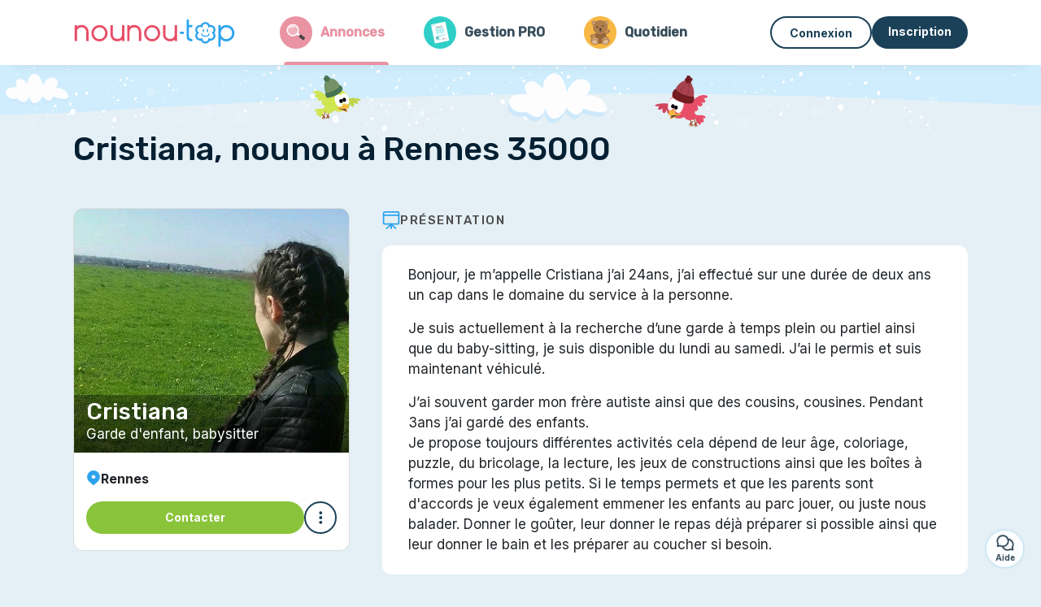

--- FILE ---
content_type: text/html; charset=utf-8
request_url: https://www.nounou-top.fr/nounou-rennes-35000-376
body_size: 13356
content:
<!DOCTYPE html><html lang="fr"><head><meta charset="utf-8" content="text/html" http-equiv="Content-Type" /><meta content="width=device-width, initial-scale=1.0, maximum-scale=1.0, minimal-ui" name="viewport" /><base href="https://www.nounou-top.fr/" /><meta content="fr-fr" http-equiv="content-language" /><title>Nounou à rennes 35000, Cristiana</title><meta content="Cristiana, nounou à Rennes 35000  ►►► Bonjour, je m’appelle Cristiana j’ai 24ans, j’ai effectué sur une durée de deux ans un cap dans le domaine du service à la personne. 

Je suis..." name="description" /><meta content="annonce, nounou, rennes, 35000" name="keywords" /><link href="https://fonts.gstatic.com" rel="preconnect" /><link href="https://www.google.com" rel="preconnect" /><link href="https://jnn-pa.googleapis.com" rel="preconnect" /><link href="https://widget.getgist.com" rel="preconnect" /><link href="https://cdn.getgist.com" rel="preconnect" /><link href="https://gist-widget.b-cdn.net" rel="preconnect" /><link href="https://www.nounou-top.fr/nounou-rennes-35000-376" rel="canonical" /><script>window.currentLocale = 'fr';
window.userLogged = 'false' === 'true';
window.isNounouTop = true;
window.uppy_locale = "fr_FR";</script><script>// <!-- MANDATORY: BEGIN IAB STUB -->
!function(){var e=function(){var e,t="__tcfapiLocator",a=[],n=window;for(;n;){try{if(n.frames[t]){e=n;break}}catch(e){}if(n===window.top)break;n=n.parent}e||(!function e(){var a=n.document,r=!!n.frames[t];if(!r)if(a.body){var s=a.createElement("iframe");s.style.cssText="display:none",s.name=t,a.body.appendChild(s)}else setTimeout(e,5);return!r}(),n.__tcfapi=function(){for(var e,t=arguments.length,n=new Array(t),r=0;r<t;r++)n[r]=arguments[r];if(!n.length)return a;if("setGdprApplies"===n[0])n.length>3&&2===parseInt(n[1],10)&&"boolean"==typeof n[3]&&(e=n[3],"function"==typeof n[2]&&n[2]("set",!0));else if("ping"===n[0]){var s={gdprApplies:e,cmpLoaded:!1,cmpStatus:"stub"};"function"==typeof n[2]&&n[2](s)}else a.push(n)},n.addEventListener("message",(function(e){var t="string"==typeof e.data,a={};try{a=t?JSON.parse(e.data):e.data}catch(e){}var n=a.__tcfapiCall;n&&window.__tcfapi(n.command,n.version,(function(a,r){var s={__tcfapiReturn:{returnValue:a,success:r,callId:n.callId}};t&&(s=JSON.stringify(s)),e&&e.source&&e.source.postMessage&&e.source.postMessage(s,"*")}),n.parameter)}),!1))};"undefined"!=typeof module?module.exports=e:e()}();

// <!-- MANDATORY: END IAB STUB -->
// language problem should be fixed on 04/08/2025(bug on appconsent side, this date is the deploy date for the fix)
const configSFBXAppConsent = {
  appKey: "5067c653-a6af-4eb5-9a31-9e4e130d006c",
  language: "fr",
}</script><script src="https://cdn.appconsent.io/tcf2-clear/current/core.bundle.js" defer="defer" async="async"></script><script>window.dataLayer = window.dataLayer || [];
if (typeof gtag === 'function') {
  window.isGtagInitBeforeAppConsent = true
} else {
  function gtag() {
    dataLayer.push(arguments);
  }
}

(window.adsbygoogle = window.adsbygoogle || []).pauseAdRequests = 1;</script><script>// remove old cookie consent if exists
if (document.cookie.indexOf('_cookie_consent') !== -1) {
  document.cookie = '_cookie_consent=; expires=Thu, 01 Jan 1970 00:00:00 GMT; path=/; domain=' + window.location.hostname;
}</script><script>(
    function(w,d,s,l,i){
      w[l]=w[l]||[];
      w[l].push({'gtm.start': new Date().getTime(),event:'gtm.js'});
      var f=d.getElementsByTagName(s)[0], j= d.createElement(s), dl = l != 'dataLayer' ? '&l=' + l : '';
      j.async= true; j.src= 'https://www.googletagmanager.com/gtm.js?id='+i+dl;
      f.parentNode.insertBefore(j,f);
    }
)(window,document,'script','dataLayer','GTM-TFKCKD2T');</script><script>window.brandCountry = "FR"
window.brandName = "nounou-top"
window.locale = "fr"</script><meta content="Nounou à rennes 35000, Cristiana" property="og:title" /><meta content="article" property="og:type" /><meta content="https://www.nounou-top.fr/nounou-rennes-35000-376" property="og:url" /><meta content="https://storage.uk.cloud.ovh.net:443/v1/AUTH_fa9d327c33094392a5355e4877298168/topassmat-prod/uploads/avatars/2018/9/3274498/portrait_c5d162cc2e.webp" property="og:image" /><meta content="640" property="og:image:width" /><meta content="640" property="og:image:height" /><meta content="www.nounou-top.fr" property="og:site_name" /><meta content="Cristiana, nounou à Rennes 35000  ►►► Bonjour, je m’appelle Cristiana j’ai 24ans, j’ai effectué sur une durée de deux ans un cap dans le domaine du service à la personne. 

Je suis..." property="og:description" /><meta content="summary_large_image" name="twitter:card" /><meta content="@nounoutop" name="twitter:site" /><meta content="Nounou à rennes 35000, Cristiana" name="twitter:title" /><meta content="Cristiana, nounou à Rennes 35000  ►►► Bonjour, je m’appelle Cristiana j’ai 24ans, j’ai effectué sur une durée de deux ans un cap dans le domaine du service à la personne. 

Je suis..." name="twitter:description" /><meta content="https://www.nounou-top.fr/assets/marketplace/fbpost/fbpost-website-nounou-top-winter-4cf9484bb79b07837767959e908e6ad11fbb653e9b63ae424c67899767eee24f.png" name="twitter:image:src" /><meta content="nositelinkssearchbox" name="google" /><meta content="#FFF" name="theme-color" /><meta content="yes" name="mobile-web-app-capable" /><meta content="Nounou-Top" name="apple-mobile-web-app-title" /><meta content="yes" name="apple-mobile-web-app-capable" /><meta content="default" name="apple-mobile-web-app-status-bar-style" /><meta content="#2DA3ED" name="msapplication-navbutton-color" /><meta content="#2DA3ED" name="msapplication-TileColor" /><meta content="mstile-150x150.png" name="msapplication-TileImage" /><meta content="browserconfig.xml" name="msapplication-config" /><meta content="Nounou-Top" name="application-name" /><meta content="Nounou-Top vous facilite la vie !" name="msapplication-tooltip" /><meta content="/app" name="msapplication-starturl" /><meta content="no" name="msapplication-tap-highlight" /><meta content="yes" name="full-screen" /><meta content="application" name="browsermode" /><meta content="enable/disable" name="nightmode" /><meta content="fitscreen/standard" name="layoutmode" /><meta content="force" name="imagemode" /><meta content="portrait" name="screen-orientation" /><link href="/favicon-16x16.png" rel="icon" sizes="16x16" type="image/png" /><link href="/favicon-32x32.png" rel="icon" sizes="32x32" type="image/png" /><link href="/favicon-48x48.png" rel="icon" sizes="48x48" type="image/png" /><link href="/favicon-96x96.png" rel="icon" sizes="96x96" type="image/png" /><link color="#2DA3ED" href="/safari-pinned-tab.svg" rel="mask-icon" /><link href="/apple-touch-icon.png" rel="apple-touch-icon" sizes="180x180" /><link href="/icon-192x192.png" rel="icon" sizes="192x192" type="image/png" /><link href="/favicon.svg" rel="icon" type="image/svg+xml" /><link href="/favicon.ico" rel="icon" type="image/x-icon" /><link crossorigin="use-credentials" href="/manifest.v3.json" rel="manifest" /><link as="style" href="https://fonts.googleapis.com/css2?family=Inter:wght@400;500;700&amp;&amp;family=Rubik:wght@300;500&amp;display=swap" onload="this.onload=null;this.rel=&#39;stylesheet&#39;" rel="preload" /><noscript><link href="https://fonts.googleapis.com/css2?family=Inter:wght@400;500;700&amp;&amp;family=Rubik:wght@300;500&amp;display=swap" rel="stylesheet" /></noscript><meta content="false" name="turbo-prefetch" /><script src="/packs/js/runtime-4b4d8ee8742c7e68d739.js" data-turbo-track="reload"></script>
<script src="/packs/js/1230-19eb6dd9750ef49d313a.js" data-turbo-track="reload"></script>
<script src="/packs/js/2232-c54b51da03005ceeacc8.js" data-turbo-track="reload"></script>
<script src="/packs/js/3927-26764d9a1d4eac1465b6.js" data-turbo-track="reload"></script>
<script src="/packs/js/2492-b6c682883cb1c4f69c2e.js" data-turbo-track="reload"></script>
<script src="/packs/js/8972-2f3073a9ab2bfd501f1e.js" data-turbo-track="reload"></script>
<script src="/packs/js/3368-d0d92449a51ea5f5e66f.js" data-turbo-track="reload"></script>
<script src="/packs/js/9009-bdd4a50bc6e889f2d6c1.js" data-turbo-track="reload"></script>
<script src="/packs/js/5130-1bdbe7f92632a17195ef.js" data-turbo-track="reload"></script>
<script src="/packs/js/application-092a154bdbb50748f88a.js" data-turbo-track="reload"></script><link rel="stylesheet" href="/assets/application-b184124bf07006658e9696e4aa60de81e21e4340d8dfbf6f422bffab3afcc6ff.css" media="all" data-turbo-track="reload" defer="defer" /><script src="/assets/application-eab9672bf823728097cddeaceb4e0010718533326ec17730430630e8566e02f3.js" data-turbo-track="reload"></script><meta name="csrf-param" content="authenticity_token" />
<meta name="csrf-token" content="YtajNG4-prl8o2T8wrtaCQo55D2fTNm1tvCxRalsSdT-GzmlDNB305FQ8aYzXDpBNnZP8EeXcMJVeDA27Z8_vw" /><script data-ad-server="google-ads" data-raiser-id="raiser_7609190e" src="https://static.gimii.fr/gimii.js" type="text/javascript"></script></head><body class="app marketplace-service" itemscope="" itemtype="http://schema.org/SoftwareApplication"><meta content="Nounou-Top" itemprop="name" /><meta content="https://www.nounou-top.fr" itemprop="url" /><meta content="Web, Android, IOS" itemprop="operatingSystem" /><meta content="UtilitiesApplication" itemprop="applicationCategory" /><meta content="https://www.nounou-top.fr/app/install" itemprop="installUrl" /><span itemprop="aggregateRating" itemscope="" itemtype="http://schema.org/AggregateRating"><meta content="4.7" itemprop="ratingValue" /><meta content="3369" itemprop="ratingCount" /><meta content="5" itemprop="bestRating" /><meta content="1" itemprop="worstRating" /></span>  <!-- Google Tag Manager (noscript) -->
  <noscript>
    <iframe src="https://www.googletagmanager.com/ns.html?id=GTM-TFKCKD2T" height="0" width="0" style="display:none;visibility:hidden"></iframe>
  </noscript>
  <!-- End Google Tag Manager (noscript) -->
<style>:root {
    --universe-color: #EA93A3;
}</style><script>window.vapidPublicKey = new Uint8Array([4, 22, 76, 93, 108, 202, 13, 110, 144, 10, 253, 145, 215, 60, 205, 172, 166, 58, 92, 108, 224, 135, 181, 120, 85, 206, 198, 116, 205, 116, 102, 102, 170, 118, 238, 137, 148, 165, 231, 71, 101, 221, 196, 203, 87, 223, 122, 192, 51, 10, 222, 30, 255, 78, 95, 142, 222, 253, 30, 221, 97, 170, 114, 179, 252])</script><link rel="stylesheet" href="https://cdnjs.cloudflare.com/ajax/libs/leaflet/1.9.4/leaflet.css" /><link rel="stylesheet" href="https://maps.locationiq.com/v2/libs/leaflet-geocoder/1.9.6/leaflet-geocoder-locationiq.min.css" /><link rel="stylesheet" href="https://cdnjs.cloudflare.com/ajax/libs/leaflet.markercluster/1.4.1/MarkerCluster.css" /><link rel="stylesheet" href="https://cdnjs.cloudflare.com/ajax/libs/leaflet.markercluster/1.4.1/MarkerCluster.Default.css" /><script src="https://cdnjs.cloudflare.com/ajax/libs/leaflet/1.9.4/leaflet.js"></script><script src="https://maps.locationiq.com/v2/libs/leaflet-geocoder/1.9.6/leaflet-geocoder-locationiq.min.js"></script><script src="https://tiles.unwiredmaps.com/js/leaflet-unwired.js"></script><script src="https://cdnjs.cloudflare.com/ajax/libs/leaflet.markercluster/1.4.1/leaflet.markercluster.js"></script><div id="full-page-dimmer-loading"><div class="spinner-border text-primary"></div></div><main role="main"><div class="page--visitor-menu" id="page"><div class="visitor-top-menu"><div class="visitor-top-menu__content container-xl"><a data-turbo="false" class="logo" aria-label="Retour à la page d’accueil" href="/"><img alt="Logo Nounou-Top original" src="/assets/brands/logos-original/nounou-top-bb65782fdf37a51e3ed90d49865e5523a556006f2ec5d983645a75c00bf59421.svg" /></a><a class="visitor-top-menu__link active" data-turbo="false" href="/annonces"><img class="icon-universe" alt="icon universe: marketplace" src="/assets/universe/icon-child_marketplace-280a53b84ff60de78e69bafd603524ba715c4d5689c5d613c07370b039ccc7cf.svg" /><div class="title">Annonces</div></a><a class="visitor-top-menu__link " data-turbo="false" href="/gestion"><img class="icon-universe" alt="icon universe: dossier management" src="/assets/universe/icon-child_management-0f60208296ea2e7424e16e70e9d78ad08908f9fd1701c4e10c0ef32d186f4b0e.svg" /><div class="title">Gestion PRO</div></a><a class="visitor-top-menu__link " data-turbo="false" href="/suivi-quotidien"><img class="icon-universe" alt="icon universe: dossier notebook" src="/assets/universe/icon-child_notebook-2ed288b750adbc6acc5227bd72cb7223d7de9150bb7601f50941272d82391448.svg" /><div class="title">Quotidien</div></a><div class="computer-only"></div><a class="btn-menu display-content" data-title="" data-body="<div class=&quot;more-menu-popover mb-5&quot;><a class=&quot;item&quot; href=&quot;/accounts/sign_in&quot;><svg  class='icon icon_log_in icon--24 ' ><use href='/assets/icons/24/log_in-5ed914cf04962ace565b5feacb230039447ac763a26ed8bbb1413d895d735224.svg#icon_log_in'></svg><span>Connexion</span></a><a class=&quot;item pre-registration remote_modal_link&quot; data-turbo-frame=&quot;remote_modal&quot; data-turbo=&quot;true&quot; rel=&quot;nofollow&quot; href=&quot;/signup_flow&quot;><svg  class='icon icon_signpost icon--24 ' ><use href='/assets/icons/24/signpost-0d067be97f454577a0f0629f3415f311d429ae373d13ae9e7c5b671096459b98.svg#icon_signpost'></svg><span>Inscription gratuite</span></a></div><p class=&quot;text-center&quot;><img width=&quot;120&quot; src=&quot;/assets/illustrations/girl-success-3b5c1d891457cf1a639e8446f7193288c1810267406ee4126c24dcdcff962d51.svg&quot; /></p>" data-container="false" data-position-canvas="auto" data-position-popup="auto" data-mobile-display="popover" data-computer-display="popover" href="javascript:;"><svg  class='icon icon_menu icon--16 ' ><use href='/assets/icons/16/menu-ed0cad8a519aacef194bf3ee29ed0a85c795116953944e629c9af0c34a9a17d3.svg#icon_menu'></svg> Menu</a><a class="btn btn--secondary ms-auto" href="/accounts/sign_in">Connexion</a><a class="btn btn--primary pre-registration remote_modal_link" data-turbo-frame="remote_modal" data-turbo="true" rel="nofollow" href="/signup_flow?init_signup%5Baction%5D=show&amp;init_signup%5Bcontroller%5D=marketplace%2Fslugs&amp;init_signup%5Bid%5D=nounou-rennes-35000-376&amp;init_signup%5Buniverse%5D=child_marketplace">Inscription</a></div></div><div class="homepage-top-submenu sticky-top container-fluid justify-content-center justify-content-sm-start"><a class="visitor-top-menu__link active" data-turbo="false" href="/annonces"><img class="icon-universe" alt="icon universe: marketplace" src="/assets/universe/icon-child_marketplace-280a53b84ff60de78e69bafd603524ba715c4d5689c5d613c07370b039ccc7cf.svg" /><div class="title">Annonces</div></a><a class="visitor-top-menu__link " data-turbo="false" href="/gestion"><img class="icon-universe" alt="icon universe: dossier management" src="/assets/universe/icon-child_management-0f60208296ea2e7424e16e70e9d78ad08908f9fd1701c4e10c0ef32d186f4b0e.svg" /><div class="title">Gestion PRO</div></a><a class="visitor-top-menu__link " data-turbo="false" href="/suivi-quotidien"><img class="icon-universe" alt="icon universe: dossier notebook" src="/assets/universe/icon-child_notebook-2ed288b750adbc6acc5227bd72cb7223d7de9150bb7601f50941272d82391448.svg" /><div class="title">Quotidien</div></a></div><script>document.addEventListener('click', function (event) {
  if (event.target.matches('.pre-registration')) {
    Tracking.trackGA('preRegistrationFormView', {'connectedUser': "false"});
  }
});</script><noscript><div id="javascript-disabled"><p class="small">Javascript est désactivé sur votre ordinateur, Nounou-Top ne fonctionnera pas correctement. Suivez les instructions ici pour corriger le problème :</p><p class="text-center small"><a class="btn btn--primary" target="_blank" href="http://www.enable-javascript.com/fr/">Guide pour activer Javascript</a></p><p class="small">Si vous n&#39;arrivez pas à régler le problème, envoyez nous un email à contact@nounou-top.fr :)</p></div></noscript><div id="css-disabled"><p class="small">La configuration graphique du site ne s&#39;est pas correctement chargé sur votre appareil (problème CSS). Nounou-Top ne fonctionnera pas correctement.</p><p class="small">Veuillez svp nous contacter par email contact@nounou-top.fr ou &lt;a class=&quot;ask-support-action dotted&quot; href=&quot;#&quot;&gt;via le tchat du site&lt;/a&gt; pour nous signaler ce problème.</p></div><div id="page-content"><div id="page-subcontent"><div class="background-season winter"></div><div class="container-lg"><h1 class="mt-0 mb-4 text-center text-lg-start">Cristiana, nounou à Rennes 35000 </h1><article class="listing-profile row justify-content-center mt-6" data-controller="marketplace--profile"><div class="col-md-12 col-lg-8 order-2 mt-5 mt-md-0"><section class="section--marketplace-listing-accordion listing-profile__collapse-preview first"><div class="accordion listing-profile__accordion"><h2 class="accordion-header listing-profile__section-title"><button class="collapsed accordion-button" data-bs-target="listing-presentation" data-marketplace--profile-target="collapseButton"><svg  class='icon icon_presentation icon--24 ' ><use href='/assets/icons/24/presentation-5c6e8fdc595d4d53ccb35fb8cddf96b375b77aeec3c9fe0f5a7336d858ee31da.svg#icon_presentation'></svg>Présentation</button></h2></div><div class="collapse show" id="listing-presentation"><div class="mb-4"><div class="listing-info__section"><div class="listing-info__presentation" id="presentation"><div class="listing__segment"><div itemscope="" itemtype="http://schema.org/ChildCare"><meta content="Cristiana, nounou à Rennes 35000" itemprop="name" /><span itemprop="location" itemscope="" itemtype="http://schema.org/Place"><meta itemprop="geo" itemscope="" itemtype="http://schema.org/GeoCoordinates"><meta content="48.1088" itemprop="latitude" /><meta content="-1.65424" itemprop="longitude" /></meta></span><span itemprop="address" itemscope="" itemtype="http://schema.org/PostalAddress"><span content="Rennes" itemprop="addressLocality"></span><span content="35000" itemprop="postalCode"></span><meta content="Boulevard Villebois Mareuil" itemprop="streetAddress" /></span><span content="https://www.nounou-top.fr/nounou-rennes-35000-376" itemprop="url"></span><span itemprop="description"><p>Bonjour, je m’appelle Cristiana j’ai 24ans, j’ai effectué sur une durée de deux ans un cap dans le domaine du service à la personne. </p>

<p>Je suis actuellement à la recherche d’une garde à temps plein ou partiel ainsi que du baby-sitting, je suis disponible du lundi au samedi. J’ai le permis et suis maintenant véhiculé.</p>

<p> J’ai souvent garder mon frère autiste ainsi que des cousins, cousines. Pendant 3ans j’ai gardé des enfants.
<br> Je propose toujours différentes activités cela dépend de leur âge, coloriage, puzzle, du bricolage, la lecture, les jeux de constructions ainsi que les boîtes à formes pour les plus petits. Si le temps permets et que les parents sont d'accords je veux également emmener les enfants au parc jouer, ou juste nous balader. Donner le  goûter, leur donner le repas déjà préparer si possible ainsi que leur donner le bain et les préparer au coucher si besoin. 
</p></span></div></div></div></div><form class="simple_form edit_s" id="search_category_form_item" novalidate="novalidate" action="/search" accept-charset="UTF-8" method="post"><input type="hidden" name="authenticity_token" value="WA7ymagm42QOqhFy814TDAojb-rk8poUirp7RdA-potvBPHi1Sh4i5rqAap5GDbpp8rGE9nPucHk4-trLjoZpA" autocomplete="off" /><input autocomplete="off" type="hidden" value="service" name="s[type]" id="s_type" /><input autocomplete="off" type="hidden" value="child" name="s[category]" id="s_category" /><input autocomplete="off" type="hidden" value="child_service" name="s[subcategory]" id="s_subcategory" /><input autocomplete="off" type="hidden" name="s[geo_search]" id="s_geo_search" /><input class="search-filter-sort-by" autocomplete="off" type="hidden" value="relevance" name="s[sort_by]" id="s_sort_by" /><input class="search-filter-display-mode" autocomplete="off" type="hidden" value="list" name="s[display_mode]" id="s_display_mode" /><div id="geo-location-fields"><input value="48.1088" autocomplete="off" type="hidden" name="s[geo_latitude]" id="s_geo_latitude" /><input value="-1.65424" autocomplete="off" type="hidden" name="s[geo_longitude]" id="s_geo_longitude" /><input value="12" autocomplete="off" type="hidden" name="s[geo_streetnumber]" id="s_geo_streetnumber" /><input value="Boulevard Villebois Mareuil" autocomplete="off" type="hidden" name="s[geo_route]" id="s_geo_route" /><input value="Rennes" autocomplete="off" type="hidden" name="s[geo_locality]" id="s_geo_locality" /><input value="FR" autocomplete="off" type="hidden" name="s[geo_country]" id="s_geo_country" /><input value="35000" autocomplete="off" type="hidden" name="s[geo_postal_code]" id="s_geo_postal_code" /><input value="Bretagne" autocomplete="off" type="hidden" name="s[geo_administrative_area_level_1]" id="s_geo_administrative_area_level_1" /><input value="Ille-et-Vilaine" autocomplete="off" type="hidden" name="s[geo_administrative_area_level_2]" id="s_geo_administrative_area_level_2" /></div><input value="true" autocomplete="off" type="hidden" name="s[with_topassmat]" id="s_with_topassmat" /><input value="12, 35000 RENNES" autocomplete="off" type="hidden" name="s[geo_search]" id="s_geo_search" /><input value="" autocomplete="off" type="hidden" name="s[care_place]" id="s_care_place" /><div class="alert alert-orange d-flex flex-column flex-md-row align-items-center gap-4"><img src="/assets/homepage/signup/child-management-6044a3144208bc6719fa7663273e6aae4b783be14d03a013ba065840ce618570.svg" /><div>Cristiana n'utilise pas encore le service de Gestion Pro pour le suivi administratif<div class="mt-2"></div>👉 <a href="/gestion">Qu’est-ce que la Gestion Pro ?</a><br />👉 <button name="button" type="submit" class="btn form-submit listing-info__management-search-link" data-controller="tracking" data-tracking-event-name-value="search" data-action="click-&gt;tracking#trackGA">Trouver une assmat avec la Gestion Pro.</button></div></div></form></div></div></section><ins class="r89-ad r89-desktop-leaderboard-btf" data-adunit="r89-desktop-leaderboard-btf"></ins><section class="section--marketplace-listing-accordion"><div class="accordion listing-profile__accordion"><h2 class="accordion-header listing-profile__section-title"><button class="collapsed accordion-button" data-bs-target="schedule-availability" data-marketplace--profile-target="collapseButton"><svg  class='icon icon_calendar icon--24 ' ><use href='/assets/icons/24/calendar-fadba88902d4037f1bb53c7e3532817b3df5f8b20131e7699ad13be0ca470267.svg#icon_calendar'></svg>Disponibilités</button></h2></div><div class="collapse show" id="schedule-availability"><div class="mb-4"><div class="alert alert-warning">Pour accéder aux disponibilités de Cristiana, vous devez être membre, profitez-en c’est gratuit <span>😀</span><div class="d-flex mt-3"><a class="btn btn--primary remote_modal_link" data-turbo-frame="remote_modal" data-turbo="true" data-turbo-disable-with="<span class='spinner-border spinner-border-sm' role='status'></span>&nbsp;&nbsp;En cours…" rel="nofollow" href="/signup_flow">Je m’inscris !</a></div></div></div></div></section><section class="section--marketplace-listing-accordion"><div class="accordion listing-profile__accordion"><h2 class="accordion-header listing-profile__section-title"><button class="collapsed accordion-button" data-bs-target="rates" data-marketplace--profile-target="collapseButton"><svg  class='icon icon_euro icon--24 ' ><use href='/assets/icons/24/euro-a4ba4b91caa42a2cf00556841fb0a282182a19887c8129644fbb4bf01757b26a.svg#icon_euro'></svg>Tarifs</button></h2></div><div class="collapse show" id="rates"><div class="mb-4"><div class="listing__segment"><div class="mb-2"><div class="d-flex align-items-sm-center flex-column flex-sm-row gap-2"><div>Babysitting ponctuel : </div><div class="tag tag--medium tag--light-grey">13,00 €<div class="font--xs-light ms-1" style="font-weight: initial;">/ nets de l’heure</div></div></div></div><div class="mt-4 fw-bold">Explication :</div><div class="mt-2"><p>Les prix peuvent être négociables à voir avec la famille.
<br />   </p></div></div></div></div></section><section class="section--marketplace-listing-accordion"><div class="accordion listing-profile__accordion"><h2 class="accordion-header listing-profile__section-title"><button class="collapsed accordion-button" data-bs-target="mini-cv" data-marketplace--profile-target="collapseButton"><svg  class='icon icon_id_card icon--24 ' ><use href='/assets/icons/24/id_card-46cb9106543c61bda65e9a43c0940751dcf6596a0d0605e90165decc762782dd.svg#icon_id_card'></svg>Mini Curriculum Vitae</button></h2></div><div class="collapse show" id="mini-cv"><div class="mb-4"><section class="listing-info__section"><div class="listing__segment"><div class="listing-info__mini-cv-line"><div class="listing-info__mini-cv-line-title"><span>🧸</span>Services proposés</div><div class="cv-tag">Babysitting</div><div class="cv-tag">Garde partielle/périscolaire</div><div class="cv-tag">Garde d&#39;enfant à domicile</div></div><div class="listing-info__mini-cv-line"><div class="listing-info__mini-cv-line-title"><span>🚗</span>Mobilité</div><div class="cv-tag">Permis de conduire</div><div class="cv-tag">Voiture</div></div><div class="listing-info__mini-cv-line"><div class="listing-info__mini-cv-line-title"><span>🏆</span>Expérience</div><div class="cv-tag">Expérience familiale : garde de frères et soeurs, cousins.</div></div><div class="listing-info__mini-cv-line"><div class="listing-info__mini-cv-line-title"><span>👶</span>A déjà gardé des enfants de</div><div class="cv-tag"><img src="/assets/marketplace/age_icons/6_12-48f0f7ec5941ac3f6b2ce654fa3d3669d7bbc03976590f816333846d397b0481.svg" />6 mois à 1 an</div><div class="cv-tag"><img src="/assets/marketplace/age_icons/12_36-809c047cd7997efa938166c10549d3c91d32095463824cd85d8c4963c1aa8d74.svg" />1 à 3 ans</div><div class="cv-tag"><img src="/assets/marketplace/age_icons/36_72-8a9c9b92280e0c812f6e11960fa81ccce70df8dc552039dad5f89acf74ea701e.svg" />3 à 6 ans</div></div><div class="listing-info__mini-cv-line"><div class="listing-info__mini-cv-line-title"><span>💬</span>Langues parlées</div><div class="cv-tag">Portugais (langue maternelle)</div></div><div class="listing-info__mini-cv-line"><div class="listing-info__mini-cv-line-title"><span>🛟</span>Services supplémentaires</div></div><div class="listing-info__mini-cv-line"><div class="listing-info__mini-cv-line-title"><span>⭐</span>Autre</div><div class="cv-tag">Non fumeur</div><div class="cv-tag">Identité vérifiée</div><div class="cv-tag">Téléphone vérifié</div></div></div></section></div></div></section><section class="section--marketplace-listing-accordion"><div class="accordion listing-profile__accordion"><h2 class="accordion-header listing-profile__section-title"><button class="collapsed accordion-button" data-bs-target="listing-address" data-marketplace--profile-target="collapseButton"><svg  class='icon icon_map icon--24 ' ><use href='/assets/icons/24/map-09d1e79d99504a42222aead549f286a655dec095eab76c161c211b63d2ee3b71.svg#icon_map'></svg>Adresse</button></h2></div><div class="collapse show" id="listing-address"><div class="mb-4"><div class="listing-info__map"><div class="map" data-controller="marketplace--map-load" data-marketplace--map-load-api-key-value="9e6d1401b9488f" data-marketplace--map-load-click-to-load-value="false" data-marketplace--map-load-icon-value="/assets/map/marker-blue-ef8d42e50d4c7c64938f0c26f8baa986250b89f234f116ca2208e83bdbea9b7c.svg" data-marketplace--map-load-is-service-value="true" data-marketplace--map-load-latitude-value="48.1088" data-marketplace--map-load-longitude-value="-1.65424" data-marketplace--map-load-map-id-value="listing_map" data-marketplace--map-load-map-style-value="singleMarker" id="listing_map"><template data-marketplace--map-load-target="customMarker"><div class="d-flex align-items-center flex-column gap-2"><div class="avatar avatar--size-3"><img src="https://storage.uk.cloud.ovh.net:443/v1/AUTH_fa9d327c33094392a5355e4877298168/topassmat-prod/uploads/avatars/2018/9/3274498/thumb_c5d162cc2e.webp" /></div><a id="contact_button" class="btn btn--primary btn--validation  remote_modal_link" data-controller="tracking" data-tracking-event-name-value="contactButtonClick" data-action="click-&gt;tracking#trackGA" data-turbo-frame="remote_modal" data-turbo="true" data-turbo-disable-with="<span class='spinner-border spinner-border-sm' role='status'></span>&nbsp;&nbsp;En cours…" rel="nofollow" href="/marketplace/services/3246999/contact?page=service">Contacter</a></div></template></div></div></div></div></section><ins class="r89-ad r89-desktop-leaderboard-btf" data-adunit="r89-desktop-leaderboard-btf"></ins><div id="verified-recommendations"></div><div class="computer-none mt-4"><div class="breadcrumb" itemscope="" itemtype="https://schema.org/BreadcrumbList"><span itemprop="itemListElement" itemscope="" itemtype="https://schema.org/ListItem"><meta content="1" itemprop="position" /><a itemprop="item" href="/annonce-gratuite/nounou-a-domicile"><span itemprop="name">Garde d’enfant</span></a></span> / <span itemprop="itemListElement" itemscope="" itemtype="https://schema.org/ListItem"><meta content="2" itemprop="position" /><a itemprop="item" href="/annonce-gratuite/nounou-a-domicile/rennes-35000"><span itemprop="name">Garde d&#39;enfant, babysitter à rennes</span></a></span> / <span itemprop="itemListElement" itemscope="" itemtype="https://schema.org/ListItem"><meta content="3" itemprop="position" /><span itemprop="name">Cristiana, nounou à Rennes 35000</span></span></div></div><div class="mt-6 mb-3"></div><script>Tracking.trackGA(
    'annonceView',
    {
      'annonceActive': "true",
      'pageType': 'service_page',
      'category': "child",
      'connectedUser': "false",
    }
);

removeParamsFromUrl('back');</script></div><div class="col-sm-7 col-md-6 col-lg-4 order-1"><div class="sticky-top sticky-top--under-menu"><div class="d-none"><div id="selection_link_item_3246999"></div><div id="distance_text_3246999"> </div></div><div class="search-result-item search-result-item--profile search-result-item--service"><div class="search-result-item__img-container"><div class="search-result-item__selection autoupdate" data-selector-id="selection_link_item_3246999"></div><div class="search-result-item__admin font-xs autoupdate" data-selector-id="help_listing_admin_3246999"></div><img loading="lazy" class="search-result-item__avatar" onerror="this.onerror=null;this.src=&#39;/assets/avatars/default-avatar-woman-square-f55e55fe36ffdf7697af59d9890bf0e75670d96d4b4d785189012b33dd771549.svg&#39;;" src="https://storage.uk.cloud.ovh.net:443/v1/AUTH_fa9d327c33094392a5355e4877298168/topassmat-prod/uploads/avatars/2018/9/3274498/portrait_c5d162cc2e.webp" /><div class="search-result-item__img-info"><div class="search-result-item__title">Cristiana</div><span>Garde d&#39;enfant, babysitter</span></div></div><div class="search-result-item__info"><div class="search-result-item__info-line"><svg  class='icon icon_location_pin icon--24 ' ><use href='/assets/icons/24/location_pin-332bac2966597a886338cf2e50e56a4596cbea62a3435be4495312f9508611fb.svg#icon_location_pin'></svg><div class="text">Rennes</div></div><div class="d-flex align-items-center justify-content-end mt-3 gap-3"><a id="contact_button" class="btn btn--primary btn--validation w-100 remote_modal_link" data-controller="tracking" data-tracking-event-name-value="contactButtonClick" data-action="click-&gt;tracking#trackGA" data-turbo-frame="remote_modal" data-turbo="true" data-turbo-disable-with="<span class='spinner-border spinner-border-sm' role='status'></span>&nbsp;&nbsp;En cours…" rel="nofollow" href="/marketplace/services/3246999/contact?page=service">Contacter</a><div aria-labelledby="share-this-modal-3246999_label" class="modal  fade" data-action="turbo:before-render@document->modal#hideBeforeRender" data-controller="modal" data-modal-close-other-modals-value="0" data-modal-on-close-value="" data-modal-show-on-display-value="0" id="share-this-modal-3246999" tabindex="-1"><div class="modal-dialog modal-fullscreen-md-down"><div class="modal-content modal__content "><div class="modal-header modal__header"><div class="modal-title" id="share-this-modal-3246999_label">Partager cette annonce</div><div aria-label="Close" class="modal__close" data-bs-dismiss="modal" type="button"><svg  class='icon icon_close icon--16 ' ><use href='/assets/icons/12/close-cd24ebf8836814003893ed26dd44115c3bcd880494159342ebbf38e95c6c1560.svg#icon_close'></svg></div></div><div class="modal-body remote_modal_body" id="share-this-modal-3246999_body"><div class="container-lg"><div class="mb-3 text-center">Partagez cette annonce avec vos amis et votre famille pour toucher plus de monde !</div><div class="sharethis-inline-share-buttons"></div><form class="simple_form mt-4" novalidate="novalidate" action="" accept-charset="UTF-8" method="post"><input type="hidden" name="authenticity_token" value="kSjWI_ohADKYL9VaO7lxeVCG9b7FbuRutuNDEl4v_NqFJA4UXSazz0u2_Bh7XetHT7RhYnBkBZQT3zSIARJeYw" autocomplete="off" /><div class="row mb-3 wrapper_input copy required _copy_invitation"><div class="col-sm row mx-0 align-items-center"><div class="input-group col"><input class="form-control copy required" value="https://www.nounou-top.fr/nounou-rennes-35000-376" type="string" name="copy_invitation" id="copy_invitation" /><span class="input-group-text"><div class='copy-button' data-action-done-label='<span class="text-success">Copié</span>'><span class="text-primary">Copier</span></div></span></div></div></div></form></div></div><div aria-label="Close" class="modal__actions-close" data-bs-dismiss="modal"><span>Fermer</span></div></div></div></div><div aria-labelledby="" class="offcanvas offcanvas-bottom share-offcanvas-3246999" id="" tabindex="-1"><div class="offcanvas-header"><div class="offcanvas__slider"><span class="slider-btn"></span></div><div class="offcanvas-title">Partager cette annonce</div></div><div class="offcanvas-body small"><div class="mb-3 text-center">Partagez cette annonce avec vos amis et votre famille pour toucher plus de monde !</div><div class="sharethis-inline-share-buttons"></div><form class="simple_form mt-4" novalidate="novalidate" action="" accept-charset="UTF-8" method="post"><input type="hidden" name="authenticity_token" value="kSjWI_ohADKYL9VaO7lxeVCG9b7FbuRutuNDEl4v_NqFJA4UXSazz0u2_Bh7XetHT7RhYnBkBZQT3zSIARJeYw" autocomplete="off" /><div class="row mb-3 wrapper_input copy required _copy_invitation"><div class="col-sm row mx-0 align-items-center"><div class="input-group col"><input class="form-control copy required" value="https://www.nounou-top.fr/nounou-rennes-35000-376" type="string" name="copy_invitation" id="copy_invitation" /><span class="input-group-text"><div class='copy-button' data-action-done-label='<span class="text-success">Copié</span>'><span class="text-primary">Copier</span></div></span></div></div></div></form></div></div><a class="btn btn--secondary btn--icon flex-shrink-0 display-content" data-title="" data-body="<div class=&quot;popover-content__action&quot;><a class=&quot;share-button item&quot; data-id=&quot;3246999&quot;><svg  class='icon icon_share icon--16 ' ><use href='/assets/icons/16/share-47e3683f296fd544884a2d6ee01ecd2e2cb7ad09530241859f5d921898de8fff.svg#icon_share'></svg>Partager</a><a rel=&quot;nofollow noreferrer&quot; class=&quot;item&quot; href=&quot;/marketplace/services/3246999/reports/new&quot;><svg  class='icon icon_bell_outline icon--16 ' ><use href='/assets/icons/16/bell_outline-46dc61ee45cc4c85300c7ec61a5208e813eb8d85e7c1c274535298a26b228f83.svg#icon_bell_outline'></svg>Signaler</a></div>" data-container="false" data-position-canvas="auto" data-position-popup="auto" data-mobile-display="canvas" data-computer-display="popover" href="javascript:;"><svg  class='icon icon_see_more icon--16 ' ><use href='/assets/icons/16/see_more-44654e9b694e7c2a1c634cb7ed1afbae7eaa7a5f33dbaa71077da234636496c3.svg#icon_see_more'></svg></a></div></div></div><ins class="r89-ad r89-mobile-rectangle-mid" data-adunit="r89-mobile-rectangle-mid"></ins><ins class="r89-ad r89-desktop-rectangle-btf" data-adunit="r89-desktop-rectangle-btf"></ins></div></div></article><ins class="r89-ad r89-mobile-sticky-footer-profile" data-adunit="r89-mobile-sticky-footer-profile"></ins><script>document.addEventListener('turbo:load', () => {
  setTimeout(() => {
    r89.pushAdsCount = 1;
    r89.pushAds();
  }, 500)
});</script><section class="computer-only"><div class="breadcrumb" itemscope="" itemtype="https://schema.org/BreadcrumbList"><span itemprop="itemListElement" itemscope="" itemtype="https://schema.org/ListItem"><meta content="1" itemprop="position" /><a itemprop="item" href="/annonce-gratuite/nounou-a-domicile"><span itemprop="name">Garde d’enfant</span></a></span> / <span itemprop="itemListElement" itemscope="" itemtype="https://schema.org/ListItem"><meta content="2" itemprop="position" /><a itemprop="item" href="/annonce-gratuite/nounou-a-domicile/rennes-35000"><span itemprop="name">Garde d&#39;enfant, babysitter à rennes</span></a></span> / <span itemprop="itemListElement" itemscope="" itemtype="https://schema.org/ListItem"><meta content="3" itemprop="position" /><span itemprop="name">Cristiana, nounou à Rennes 35000</span></span></div></section></div></div></div><footer><div class="footer__top"><svg preserveAspectRatio="none" role="img" viewBox="0 0 1200 40"><path d="M 1200 0 C 600 0 600 40 0 40 L 1200 40"></path></svg></div><div class="footer__content"><div class="container"><div class="row"><div class="col-md-3 d-flex flex-column align-items-center justify-content-center mb-6"><a href="/"><img class="footer__logo" alt="Logo Nounou-Top original" src="/assets/brands/logos-original/nounou-top-bb65782fdf37a51e3ed90d49865e5523a556006f2ec5d983645a75c00bf59421.svg" /></a><div class="footer__ratings"><div id="rating"><a class="main-link" aria-label="avis" href="https://www.nounou-top.fr/avis"></a><div class="content"><div class="notes"><svg  class='icon icon_star icon--16 ' ><use href='/assets/icons/16/star-e8f25c9d7974f62b9a930ddc8db5f4e4b41a5e13714d13a1fdc1ebf2d6174c5a.svg#icon_star'></svg><span class="average">4,7/5</span><span class="reviews-counter"> 3369 <span>avis</span></span></div></div></div></div></div><div class="col-sm-4 col-md-3 text-center text-sm-start mb-5 mb-sm-0"><div class="footer__content-title">à propos</div><div class="footer__link footer__link--content"><a href="/qui-sommes-nous">Qui sommes-nous ?</a></div><div class="footer__link footer__link--content"><span data-url="/nos-partenaires" data-controller="clickable" data-action="click-&gt;clickable#navigate" data-turbo-frame="_top" data-turbo-method="get" class="obf-link" style="cursor: pointer;">Partenaires officiels</span></div><div class="footer__link footer__link--content"><span data-url="/presse" data-controller="clickable" data-action="click-&gt;clickable#navigate" data-turbo-frame="_top" data-turbo-method="get" class="obf-link" style="cursor: pointer;">Presse</span></div></div><div class="col-sm-4 col-md-3 text-center text-sm-start mb-5 mb-sm-0"><div class="footer__content-title">ressources</div><div class="footer__link footer__link--content"><a data-turbo="false" href="/guide">Guide</a></div><div class="footer__link footer__link--content"><a data-turbo="false" href="/blog/">Blog</a></div><div class="footer__link footer__link-content" data-controller="cookie-management">Gestion des cookies</div></div><div class="col-sm-4 col-md-3 text-center text-sm-start"><div class="footer__content-title">suivez-nous</div><div class="footer__follow"><a target="_blank" aria-label="voir le tiktok de nounou-top" href="https://www.tiktok.com/@nounou.top.officiel"><svg  class='icon icon_tiktok_square icon--24 ' ><use href='/assets/icons/24/tiktok_square-3b2eb4f57cf0945a31f3fc2ed55d2906b6f87b08a35d4c4a3c642e9c9e8bad78.svg#icon_tiktok_square'></svg></a><a target="_blank" aria-label="voir la page facebook de nounou-top" href="https://www.facebook.com/topassmat"><svg  class='icon icon_facebook_square icon--24 ' ><use href='/assets/icons/24/facebook_square-50ff494492fd8eb3b6233303b32b87942d78456cb60a8446ca2e80576b010517.svg#icon_facebook_square'></svg></a><a target="_blank" aria-label="voir l&#39;instagram de nounou-top" href="https://www.instagram.com/nounou.top.offi/"><svg  class='icon icon_instagram_square icon--24 ' ><use href='/assets/icons/24/instagram_square-9b1eb7941f4f40419d135e9d7b1c17d6a96b7c160a9ccb0e7efc5b15c1b9da3b.svg#icon_instagram_square'></svg></a></div></div></div></div></div><div class="footer__copyright footer__copyright--nounou-top"><div class="d-flex align-items-center justify-content-center flex-column flex-sm-row gap-2 mb-2"><div class="footer__link"><span data-url="/terms-of-use" data-controller="clickable" data-action="click-&gt;clickable#navigate" data-turbo-frame="_top" data-turbo-method="get" class="obf-link" style="cursor: pointer;">CGV</span></div><div class="d-none d-sm-block">-</div><div class="footer__link"><span data-url="/privacy-policy" data-controller="clickable" data-action="click-&gt;clickable#navigate" data-turbo-frame="_top" data-turbo-method="get" class="obf-link" style="cursor: pointer;">Protection de vos données</span></div><div class="d-none d-sm-block">-</div><div class="footer__link"><span data-url="/legal-information" data-controller="clickable" data-action="click-&gt;clickable#navigate" data-turbo-frame="_top" data-turbo-method="get" class="obf-link" style="cursor: pointer;">Mentions légales</span></div></div><span class="footer__copyright-text">© Nounou-Top 2024/2029. Tous droits réservés</span></div></footer></div><ins class="r89-ad r89-mobile-sticky-footer" data-adunit="mobile-sticky-footer"></ins></main><div aria-labelledby="" class="offcanvas offcanvas-bottom" id="display-content-offcanvas-bottom" tabindex="-1"><div class="offcanvas-header"><div class="offcanvas__slider"><span class="slider-btn"></span></div><div class="offcanvas-title"></div></div><div class="offcanvas-body small"></div></div><div aria-labelledby="" class="offcanvas offcanvas-end" id="display-content-offcanvas-end" tabindex="-1"><div class="offcanvas-header"><svg  class='icon icon_close icon--12 offcanvas-close' ><use href='/assets/icons/12/close-cd24ebf8836814003893ed26dd44115c3bcd880494159342ebbf38e95c6c1560.svg#icon_close'></svg><div class="offcanvas-title"></div></div><div class="offcanvas-body small"></div></div><div id="modal-list"><turbo-frame id="remote_modal" target="_top"></turbo-frame><turbo-frame id="remote_modal_2" target="_top"></turbo-frame></div><script async="async" src="https://platform-api.sharethis.com/js/sharethis.js#property=664df8063a56e900196c14b1&amp;product=inline-share-buttons&amp;source=platform"></script><div class="ask-support-action bubble-fixed" id="support-launcher"><svg  class='icon icon_chat_outline icon--24 ' ><use href='/assets/icons/24/chat_outline-dbc3244367324a0663cd91f336ceee20b9c5bd797ceb8d45823a692545ba5cb1.svg#icon_chat_outline'></svg><div class="bubble-fixed__title">Aide</div><div class="gist-unread-indicator bubble-fixed__badge"><span class="counter"></span></div></div><div aria-labelledby="modal_support_action_label" class="modal  fade" data-action="turbo:before-render@document->modal#hideBeforeRender" data-controller="modal" data-modal-close-other-modals-value="0" data-modal-on-close-value="" data-modal-show-on-display-value="0" id="modal_support_action" tabindex="-1"><div class="modal-dialog modal-fullscreen-md-down"><div class="modal-content modal__content "><div class="modal-header modal__header"><div class="modal-title" id="modal_support_action_label">Besoin d'aide ?</div><div aria-label="Close" class="modal__close" data-bs-dismiss="modal" type="button"><svg  class='icon icon_close icon--16 ' ><use href='/assets/icons/12/close-cd24ebf8836814003893ed26dd44115c3bcd880494159342ebbf38e95c6c1560.svg#icon_close'></svg></div></div><div class="modal-body remote_modal_body" id="modal_support_action_body"><div class="container-lg"><h4 class="mt-5">Consulter le guide</h4><p class="small">Vous y trouverez énormément de réponses à vos questions&nbsp;!</p><p><span class="btn btn--primary btn--left-icon popup-link-close obf-link" data-url="https://www.nounou-top.fr/aide/" data-target="_blank" data-controller="clickable" data-action="click-&gt;clickable#navigate" data-turbo-frame="_top" data-turbo-method="get" style="cursor: pointer;"><svg  class='icon icon_book icon--24 ' ><use href='/assets/icons/24/book-608313ece59e56fb00d3d4e411758159fd6f7795292ac533428f63f3214e76d1.svg#icon_book'></svg>Voir les articles</span></p><h4 class="mt-5">Contacter le support</h4><div class="chat-availability-status gist-down" style="display: none;"><div class="alert alert-danger">Notre outil de support n'est pas chargé si vous êtes connecté en tant qu'admin.</div></div><div class="chat-availability-status gist-available" style="display: none;"><p class="small">Posez-nous votre question, vous recevrez ensuite notre réponse sur le site ou par email.</p><div class="tag tag--error gist-unread-indicator ask-gist-action popup-link-close mb-3"><span class="counter"></span> <span class="singular">&nbsp;message non-lu</span><span class="plural">&nbsp;messages non-lus</span></div><p><a class="btn btn--primary btn--left-icon ask-gist-action popup-link-close" href="#"><svg  class='icon icon_chat icon--24 ' ><use href='/assets/icons/24/chat-ddafc82b326427ccccb72dafa118864898f2e510ec01a3f440dee21e13cb533a.svg#icon_chat'></svg>Ouvrir les conversations</a></p></div><div class="chat-availability-status gist-waiting"><div class="alert alert-warning alert--small"><p>Notre outil de support n'est pas encore chargé, patientez quelques secondes svp.</p></div></div><h4 class="mt-5">Contact par téléphone</h4><p class="small">Le contact par téléphone n'est disponible que pour nos membres. Veuillez svp créer un compte ou vous connecter 😊</p><p><a class="btn btn--primary remote_modal_link" data-turbo-frame="remote_modal" data-turbo="true" rel="nofollow" href="/signup_flow">Créer un compte</a></p><p><a class="btn btn--primary" href="/accounts/sign_in">Me connecter</a></p></div></div><div aria-label="Close" class="modal__actions-close" data-bs-dismiss="modal"><span>Fermer</span></div></div></div></div><div id="turbo_stream_js"></div></body></html>

--- FILE ---
content_type: image/svg+xml
request_url: https://www.nounou-top.fr/assets/homepage/signup/child-management-6044a3144208bc6719fa7663273e6aae4b783be14d03a013ba065840ce618570.svg
body_size: 28214
content:
<svg width="113" height="101" viewBox="0 0 113 101" fill="none" xmlns="http://www.w3.org/2000/svg">
<path d="M58 100.268C85.6142 100.268 108 77.8818 108 50.2676C108 22.6533 85.6142 0.267578 58 0.267578C30.3858 0.267578 8 22.6533 8 50.2676C8 77.8818 30.3858 100.268 58 100.268Z" fill="#2FCEC7"/>
<mask id="mask0_5646_1682" style="mask-type:luminance" maskUnits="userSpaceOnUse" x="-1" y="11" width="114" height="90">
<path d="M109.444 13L8 11L-0.5 63L14.1364 65.8313C10.5 81 35 100.271 56.7927 100.271C78 100.271 98.5 88.5 106 64L112.236 54.8807L109.444 13Z" fill="white"/>
</mask>
<g mask="url(#mask0_5646_1682)">
<path d="M73.2418 68.252C72.8728 70.4417 72.9212 78.121 71.1705 79.1424C68.6462 80.6202 62.9438 77.6206 62.9438 77.6206L60.875 80.4814L72.3079 82.8313C74.9823 81.43 75.677 73.994 75.9009 71.0336" fill="#994782"/>
<path d="M92.1111 103.568L74.1309 104.128C72.7669 101.038 72.5659 94.5757 74.1309 88.7429C75.6653 83.0336 72.1079 71.4508 73.5049 68.6928C74.2301 66.3802 87.485 66.4359 90.8439 67.7889C95.1646 69.5197 88.2865 77.8959 91.5462 90.5886C93.017 96.3144 92.1111 103.567 92.1111 103.568Z" fill="#B96AA3"/>
<path d="M86.4878 67.0522L80.6759 77.8801L80.7089 82.6806L80.2687 82.6598L80.0117 77.7359L76.4238 67.4723C80.1924 65.7982 86.0043 66.516 86.4878 67.0522Z" fill="white"/>
<path d="M79.0617 67.5597L79.2474 64.7094L82.1432 64.668L82.6114 67.5071L84.9728 67.9027L81.194 71.2128L80.4866 75.1834L79.8378 71.3223L77.3848 68.115L79.0617 67.5597ZM84.4893 85.9935C84.0542 85.8333 83.5605 85.1686 83.2017 84.9116C82.8429 84.6545 82.563 84.862 82.3264 84.4526C81.904 83.9098 81.5757 83.1701 81.6826 82.7862C82.1737 82.1365 82.6623 81.5647 82.9727 81.4945C83.6928 81.198 85.4257 81.4897 85.8252 81.6636C86.2273 81.8375 86.2095 83.0305 86.1917 83.789C85.5351 84.5452 85.1891 85.4178 85.3214 86.0756L84.4893 85.9935Z" fill="#FFCBA6"/>
<path d="M90.0681 70.9173C91.1623 72.8528 96.0886 81.4617 95.4041 83.3687C94.7196 85.2757 87.7678 82.8424 85.9636 82.3529L85.4395 85.9617C87.493 86.5849 97.0937 88.8446 98.2922 86.0776C99.4882 83.3105 94.3023 71.8027 92.6101 69.3582C91.9104 67.5165 89.633 68.3589 90.0681 70.9173Z" fill="#994782"/>
<path d="M91.5863 86.7207L89.627 91.5011L89.8865 93.193L97.7621 94.4534L99.9835 94.3159L101.027 92.4943L99.5484 87.3292L96.2837 86.8956L91.5863 86.7207Z" fill="white"/>
<path opacity="0.102" d="M91.8398 86.7207L95.5143 86.9099L99.6264 87.3424L100.998 92.4979L99.9368 94.4224L98.3795 94.3632L97.8197 92.1884L98.4431 87.4067L91.8398 86.7207Z" fill="black"/>
<path d="M94.9274 83.2375C96.1539 84.7092 96.2582 86.3993 96.1386 87.8232L95.4923 87.7827C95.6246 86.2002 95.1589 84.6253 94.1895 83.3669C94.477 83.1195 94.6831 83.2215 94.9274 83.2375Z" fill="white"/>
<path d="M101.842 68.2755L104.618 51.9636L63.334 49.7559L66.3239 66.0599L66.4587 62.8978L66.787 66.0764C90.4977 59.1283 101.842 68.2755 101.842 68.2755Z" fill="#AB5C31"/>
<path d="M62.4499 41.8639C63.6509 35.5614 66.2872 29.3159 72.7276 26.4648C86.0028 27.1712 92.7205 32.7391 102.718 35.878C105.566 44.6878 104.69 57.0494 97.9981 61.7383C93.7155 64.3631 83.3157 68.5435 71.44 65.4193C65.5238 62.7539 63.3329 58.7416 63.394 52.715C63.1497 49.32 61.6941 46.177 62.4499 41.8639Z" fill="#FFCBA6"/>
<path d="M75.1158 56.8379C76.2736 55.4316 73.2328 55.1537 72.7926 53.8106C72.3778 53.0545 72.0597 55.6838 71.2734 56.6004L75.1158 56.8379Z" fill="#FFCBA6"/>
<path d="M67.5457 54.7923C67.5686 54.7923 67.5889 54.7842 67.6067 54.7694C67.622 54.7547 67.6347 54.7343 67.6373 54.7122C67.6398 54.6624 67.6016 54.6204 67.5508 54.6174C67.5024 54.6143 67.4617 54.6524 67.4591 54.7005C67.4591 54.7486 67.4973 54.7892 67.5457 54.7923ZM68.2607 55.6558C68.3727 55.6558 68.4643 55.5645 68.4643 55.4519C68.4643 55.3392 68.3727 55.2479 68.2607 55.2479C68.1462 55.2479 68.0546 55.3392 68.0546 55.4519C68.0546 55.5645 68.1462 55.6558 68.2607 55.6558ZM65.6525 57.0565C65.6805 57.0578 65.7059 57.0537 65.7313 57.0448C65.7568 57.0359 65.7797 57.0217 65.8001 57.0034C65.8204 56.9851 65.8357 56.9635 65.8484 56.9391C65.8586 56.9146 65.8637 56.8885 65.8662 56.8615C65.8662 56.8089 65.8484 56.7578 65.8102 56.7191C65.7746 56.6805 65.7263 56.6576 65.6728 56.655C65.6198 56.6525 65.5679 56.6704 65.5278 56.7051C65.4896 56.74 65.4642 56.789 65.4591 56.8417C65.4582 56.8686 65.4625 56.8954 65.4718 56.9207C65.4794 56.9459 65.4947 56.9693 65.5125 56.9894C65.5303 57.0095 65.5507 57.0255 65.5761 57.0372C65.6 57.0487 65.626 57.0552 65.6525 57.0565ZM67.9477 57.2043C67.9502 57.2373 67.935 57.2686 67.9121 57.292C67.9009 57.3034 67.8874 57.3125 67.8725 57.3185C67.8576 57.3246 67.8416 57.3275 67.8256 57.3271C67.7594 57.3159 67.7136 57.2577 67.7162 57.1918C67.7186 57.1598 67.7326 57.1299 67.7556 57.1075C67.7785 57.0851 67.8088 57.0718 67.8408 57.07C67.8561 57.0713 67.8714 57.0759 67.8866 57.0835C67.8993 57.0911 67.9121 57.1015 67.9223 57.114C67.9324 57.1266 67.9402 57.141 67.9452 57.1565C67.9498 57.172 67.9507 57.1883 67.9477 57.2043ZM78.1338 56.3642C78.116 56.3214 78.0676 56.2996 78.0244 56.3148C77.9786 56.3298 77.9556 56.3766 77.9684 56.4216C77.9735 56.4432 77.9887 56.4615 78.0091 56.4712C78.0294 56.4809 78.0549 56.4819 78.0752 56.4732C78.0982 56.4674 78.116 56.4524 78.1287 56.4313C78.1389 56.4104 78.1414 56.3863 78.1338 56.3642ZM78.6631 55.4824C78.6631 55.5363 78.6427 55.5876 78.6045 55.6258C78.5859 55.6446 78.5637 55.6595 78.5392 55.6697C78.5148 55.68 78.4885 55.6852 78.462 55.6853C78.4351 55.6854 78.4084 55.6802 78.3835 55.67C78.3586 55.6598 78.336 55.6448 78.317 55.6258C78.2788 55.5876 78.2585 55.5363 78.2585 55.4824C78.2585 55.4285 78.2788 55.3771 78.317 55.339C78.336 55.32 78.3587 55.305 78.3836 55.2948C78.4085 55.2847 78.4351 55.2795 78.462 55.2797C78.5155 55.2797 78.5663 55.3011 78.6045 55.339C78.6427 55.3769 78.6631 55.4287 78.6631 55.4824ZM80.7267 57.5475C80.7806 57.5475 80.8323 57.5262 80.8704 57.4882C80.9086 57.4502 80.9301 57.3987 80.9303 57.3449C80.9302 57.291 80.9087 57.2394 80.8705 57.2014C80.8323 57.1633 80.7806 57.142 80.7267 57.142C80.6742 57.1438 80.6243 57.166 80.5878 57.2038C80.5513 57.2416 80.5309 57.2922 80.5309 57.3447C80.5309 57.3973 80.5513 57.4478 80.5878 57.4857C80.6243 57.5235 80.6742 57.5457 80.7267 57.5475ZM80.2687 55.2894C80.3374 55.2642 80.3756 55.1956 80.3527 55.1361C80.3298 55.0766 80.256 55.0488 80.1898 55.0743C80.1211 55.0994 80.0829 55.1684 80.1058 55.2276C80.1262 55.2871 80.2 55.3148 80.2687 55.2894Z" fill="#E0AE8E"/>
<path d="M82.1792 53.3257C82.1181 53.4168 81.4693 53.0971 81.4006 52.9344C81.3319 52.7717 81.6372 52.2934 81.7593 52.3481C81.7822 52.7127 81.9298 53.0585 82.1792 53.3257Z" fill="#F5D8E6"/>
<path opacity="0.102" d="M89.259 53.6722C89.2503 53.9573 89.1569 54.2335 88.9905 54.4654C88.8242 54.6973 88.5926 54.8744 88.3251 54.9743C87.778 55.1787 87.1622 55.0333 86.7653 54.6056C86.5712 54.3965 86.4436 54.1346 86.3988 53.8529C86.3539 53.5713 86.3938 53.2827 86.5134 53.0238C86.7577 52.4942 87.2971 52.1641 87.8824 52.1888C88.6712 52.2211 89.287 52.8834 89.259 53.6722Z" fill="white"/>
<path d="M75.2097 56.8683C75.2174 57.3201 73.342 57.6021 72.6779 57.5747C72.0112 57.5469 70.7567 56.805 71.2096 56.6944C71.3165 56.3816 73.6957 56.6102 75.2097 56.8683Z" fill="#F2A37D"/>
<path d="M94.5976 46.0371C91.707 46.6977 84.1113 44.9453 82.269 46.3982C80.8771 43.1405 93.2719 45.8571 94.5976 46.0371Z" fill="#864827"/>
<path d="M91.9003 55.1435C90.231 56.1659 85.5108 57.0798 82.1875 53.5625C85.8288 55.8832 89.9689 55.4837 91.9003 55.1435Z" fill="#FFBF93"/>
<path d="M70.0215 52.5269C70.0571 52.6207 70.5559 52.3716 70.6144 52.2261C70.6806 52.0817 70.4872 51.62 70.393 51.6652C70.3627 51.9843 70.2327 52.2857 70.0215 52.5269Z" fill="#F5D8E6"/>
<path opacity="0.2" d="M75.1566 56.2686C75.1439 56.4356 74.9327 56.5653 74.6782 56.5546C74.4212 56.5439 74.2177 56.3955 74.2227 56.2292C74.2304 56.0626 74.4467 55.9335 74.7037 55.9462C74.9581 55.9589 75.1592 56.1053 75.1566 56.2686Z" fill="white"/>
<path d="M61.5098 46.7773C63.3724 47.2927 68.7797 45.2649 69.8205 46.5912C71.2378 43.3711 62.4385 46.5431 61.5098 46.7773Z" fill="#864827"/>
<path d="M78.0999 59.8457C76.8708 60.2985 74.5476 60.8366 72.2422 60.0758C72.6315 60.4633 73.0972 60.7664 73.6086 60.9657C74.1213 61.1652 74.6696 61.257 75.2194 61.2355C75.7694 61.2138 76.309 61.0792 76.8047 60.8401C77.3009 60.6011 77.7411 60.2624 78.0999 59.8457Z" fill="#E3A7A5"/>
<path d="M69.6847 53.1074C67.8348 53.7995 66.3131 54.3554 63.4453 53.3261C65.911 55.3325 69.2292 54.0192 69.6847 53.1074Z" fill="#FFBF93"/>
<path opacity="0.102" d="M62.123 42.6074L66.0697 35.8398L83.4978 37.1282L97.7552 45.9471L101.666 54.1375L100.58 56.2886C100.58 56.2886 93.9408 43.4203 91.297 43.9316C74.4847 47.1913 64.9476 39.7019 66.6677 38.2508C64.0697 40.4454 63.3902 42.4042 62.2019 44.8889L62.123 42.6074Z" fill="black"/>
<path d="M102.352 57.292C102.833 59.904 101.749 69.1735 101.749 69.1735L109.131 56.383C111.663 47.9502 111.335 35.6306 104.022 20.4143C99.0036 14.4045 79.9063 12.9387 73.415 18.4326C62.4529 21.8743 58.641 38.5076 61.6793 46.0158C61.8574 43.8411 65.5878 35.2113 67.168 37.6889C73.2725 47.2543 88.9753 41.7317 93.2782 43.6534" fill="#ED8039"/>
<path d="M68.9336 34.5684C72.1093 43.0565 82.5065 43.072 89.55 41.3794C82.99 42.2973 72.6818 41.8986 68.9336 34.5684Z" fill="#FCA565"/>
<path d="M90.4913 47.142C86.995 47.9973 83.5572 49.5778 81.7378 52.164C84.056 46.4092 90.2928 46.7901 90.4913 47.142ZM64.3887 48.6281C66.8748 47.6619 69.1751 49.3581 70.4423 51.4693C69.1675 49.7042 66.6992 48.7075 64.3887 48.6281Z" fill="#E3A7A5"/>
<path d="M92.8395 49.2889C93.1703 50.2007 95.1144 51.949 94.5648 52.439C95.5572 51.9048 96.1424 50.1249 96.1246 48.5897L94.9007 49.0288C94.9562 48.5281 94.952 48.0225 94.8879 47.5228L93.6309 48.0806C93.6207 47.7135 93.5749 47.5248 93.5291 47.0918C93.0991 47.2578 91.2924 48.15 91.0176 49.7725C91.6359 48.1602 92.5291 48.8139 92.8395 49.2889Z" fill="#231F20"/>
<path d="M91.1626 48.9935C90.3611 49.5414 88.5722 48.0611 88.7274 48.7809C88.2389 47.7651 89.2592 46.9766 89.361 46.5309L89.8216 47.6329C90.1561 47.2695 90.4033 46.8346 90.5443 46.3613L91.2339 47.548C91.5036 47.4242 91.6105 47.1335 91.9005 46.8111C92.1474 47.1979 93.0889 48.9787 92.3535 50.4563C92.8039 48.7908 91.7021 48.7908 91.1626 48.9935Z" fill="#231F20"/>
<path d="M81.5547 52.7734C84.8042 44.555 93.7612 48.2866 93.7612 48.2866C98.7613 51.1278 91.6898 55.6207 89.5193 55.1627C89.4379 55.196 81.5547 52.7734 81.5547 52.7734Z" fill="#231F20"/>
<path d="M94.5984 50.9052C94.3235 46.9424 84.4403 47.053 81.5547 52.7725C85.8653 56.4235 93.5525 56.1763 94.5984 50.9052Z" fill="white"/>
<mask id="mask1_5646_1682" style="mask-type:luminance" maskUnits="userSpaceOnUse" x="81" y="48" width="14" height="8">
<path d="M94.5964 50.9032C94.3216 46.9405 84.4383 47.0511 81.5527 52.7705C85.8633 56.4215 93.5506 56.1744 94.5964 50.9032Z" fill="white"/>
</mask>
<g mask="url(#mask1_5646_1682)">
<path d="M88.952 52.1039C88.9495 52.725 88.7026 53.3208 88.2624 53.7599C87.8222 54.199 87.2268 54.4457 86.6033 54.4454C85.9825 54.4449 85.387 54.1975 84.9468 53.7581C84.729 53.5406 84.5561 53.2823 84.4382 52.9981C84.3204 52.7138 84.2597 52.4091 84.2598 52.1013C84.2623 51.6381 84.3997 51.1852 84.6567 50.8003C84.9137 50.4153 85.2801 50.115 85.7102 49.9378C86.1383 49.7607 86.6094 49.7144 87.0639 49.8048C87.5194 49.8953 87.9367 50.1183 88.265 50.4458C88.4819 50.6644 88.6547 50.9227 88.7739 51.2066C88.891 51.4911 88.952 51.796 88.952 52.1039Z" fill="#A7C378"/>
<path opacity="0.102" d="M86.6784 53.774C87.0452 53.7804 87.4057 53.6777 87.714 53.4791C88.0221 53.2799 88.2646 52.9944 88.4113 52.6583C88.5563 52.3219 88.597 51.9499 88.5309 51.5896C88.4642 51.2295 88.2925 50.8972 88.0372 50.6344C87.7802 50.372 87.4519 50.1914 87.0931 50.1159C86.7344 50.0404 86.3603 50.0729 86.0219 50.2097C85.6811 50.3462 85.3888 50.5809 85.1822 50.8841C84.9761 51.1869 84.8641 51.5444 84.8616 51.9108C84.8539 52.399 85.0422 52.8696 85.3832 53.2192C85.5519 53.3923 85.7532 53.5304 85.9754 53.6257C86.1977 53.7209 86.4366 53.7713 86.6784 53.774Z" fill="white"/>
<path opacity="0.102" d="M87.6374 53.6547C87.8079 53.656 87.9759 53.6237 88.1336 53.5601C88.2888 53.4966 88.4313 53.4025 88.5535 53.2837C88.6731 53.165 88.7698 53.0234 88.8359 52.8675C88.9021 52.7117 88.9377 52.5441 88.9377 52.375C88.9377 52.2059 88.9072 52.0376 88.8436 51.8807C88.7798 51.7237 88.6855 51.5808 88.5662 51.4604C88.4466 51.3399 88.3066 51.244 88.1489 51.1779C87.9934 51.1121 87.8266 51.0776 87.6578 51.0762C87.4882 51.0747 87.3201 51.1066 87.1629 51.1701C87.0057 51.2336 86.8626 51.3274 86.7417 51.4462C86.6205 51.5647 86.524 51.706 86.4577 51.862C86.3914 52.018 86.3567 52.1855 86.3555 52.3549C86.3543 52.5244 86.3867 52.6924 86.4508 52.8493C86.5149 53.0062 86.6095 53.1488 86.729 53.269C86.9682 53.5128 87.2964 53.6514 87.6374 53.6547Z" fill="white"/>
<path opacity="0.2" d="M87.4768 51.9665C87.94 51.9635 88.314 51.5864 88.314 51.1229C88.314 50.9001 88.2256 50.6864 88.0682 50.5287C87.9108 50.3709 87.6973 50.2819 87.4743 50.2813C87.0112 50.279 86.632 50.6512 86.627 51.115C86.627 51.3408 86.716 51.5577 86.8738 51.7174C86.9529 51.7965 87.0469 51.8593 87.1504 51.9021C87.2539 51.9448 87.3648 51.9667 87.4768 51.9665Z" fill="white"/>
<path d="M86.0405 53.2899C86.2362 53.2922 86.4283 53.2366 86.5926 53.1303C86.7555 53.0237 86.8853 52.8712 86.9616 52.6917C87.0383 52.5122 87.0604 52.3141 87.0252 52.1221C86.9877 51.9302 86.8949 51.7534 86.758 51.6136C86.6221 51.4741 86.4475 51.3785 86.2567 51.339C86.065 51.2993 85.8659 51.3171 85.6842 51.3901C85.5035 51.4633 85.3483 51.5887 85.2389 51.7499C85.1295 51.9111 85.0684 52.1018 85.0684 52.297C85.0633 52.8389 85.4985 53.2821 86.0405 53.2899Z" fill="black"/>
<path opacity="0.6" d="M86.3202 52.6139C86.45 52.6126 86.5747 52.5595 86.6663 52.4664C86.7579 52.3733 86.8063 52.2477 86.8063 52.1175C86.8037 51.9875 86.7508 51.8634 86.6587 51.7715C86.5656 51.6805 86.4403 51.63 86.31 51.6309C86.1806 51.6305 86.0562 51.6812 85.964 51.772C85.918 51.8168 85.8813 51.8701 85.856 51.9291C85.8307 51.988 85.8172 52.0514 85.8164 52.1155C85.8163 52.1813 85.8293 52.2465 85.8546 52.3072C85.88 52.368 85.9182 52.4232 85.964 52.4694C86.0098 52.5157 86.0658 52.5523 86.1268 52.5773C86.1879 52.6022 86.2541 52.6144 86.3202 52.6139Z" fill="white"/>
</g>
<path d="M64.0271 49.8252C63.732 50.4047 62.2892 51.3927 62.6098 51.7637C61.9965 51.3228 61.7624 50.0891 61.91 49.0756L62.681 49.4692C62.6861 49.1313 62.7319 48.7957 62.821 48.4695L63.6073 48.9505C63.6454 48.71 63.6938 48.5846 63.7625 48.3047C64.0348 48.4522 65.1569 49.2017 65.1951 50.3042C64.9279 49.1788 64.2791 49.5346 64.0271 49.8252Z" fill="#231F20"/>
<path d="M65.1665 49.7713C65.65 50.2076 66.9706 49.38 66.7976 49.8465C67.2174 49.2129 66.6042 48.6014 66.5762 48.2927L66.1767 48.9831C65.9833 48.7148 65.8586 48.4049 65.8077 48.0781L65.2428 48.8086C65.0749 48.7018 65.0316 48.4954 64.8662 48.2556C64.6703 48.4921 63.8891 49.5961 64.2504 50.6419C64.0952 49.4936 64.828 49.5943 65.1665 49.7713Z" fill="#231F20"/>
<path d="M65.2333 54.026L70.4319 53.6441L70.8925 53.1722C69.9281 47.7747 63.4928 48.8978 63.4928 48.8978C59.7649 51.5208 65.2308 54.026 65.2333 54.026Z" fill="#231F20"/>
<path d="M63.1648 50.2817C61.9154 54.1216 68.7604 55.9269 70.8902 53.1735C70.0963 49.8398 64.058 48.0971 63.1648 50.2817Z" fill="white"/>
<mask id="mask2_5646_1682" style="mask-type:luminance" maskUnits="userSpaceOnUse" x="63" y="49" width="8" height="6">
<path d="M63.1648 50.2837C61.9154 54.1236 68.7604 55.9287 70.8902 53.1755C70.0963 49.8416 64.058 48.0991 63.1648 50.2837Z" fill="white"/>
</mask>
<g mask="url(#mask2_5646_1682)">
<path d="M66.3522 54.1404C66.9056 54.1404 67.4362 53.9208 67.8275 53.5298C68.2189 53.1389 68.4387 52.6086 68.4388 52.0557C68.4388 51.5027 68.219 50.9724 67.8276 50.5814C67.4363 50.1904 66.9056 49.9707 66.3522 49.9707C65.7988 49.9707 65.2681 50.1904 64.8768 50.5814C64.4855 50.9724 64.2656 51.5027 64.2656 52.0557C64.2657 52.6086 64.4856 53.1389 64.8769 53.5298C65.2682 53.9208 65.7989 54.1404 66.3522 54.1404Z" fill="#A7C378"/>
<path opacity="0.102" d="M65.7334 52.9222C65.9492 52.9492 66.1682 52.9188 66.3684 52.8341C66.5686 52.7493 66.7428 52.6132 66.8734 52.4396C67.0048 52.2663 67.0881 52.0614 67.1149 51.8456C67.1417 51.6299 67.1111 51.4109 67.0261 51.2107C66.853 50.8031 66.4764 50.5189 66.0388 50.4645C65.8227 50.4378 65.6034 50.4683 65.4029 50.553C65.2024 50.6377 65.0276 50.7736 64.8962 50.9471C64.6291 51.3 64.5731 51.7686 64.7436 52.1762C64.8285 52.3764 64.9647 52.5508 65.1384 52.6818C65.3122 52.8127 65.5174 52.8956 65.7334 52.9222Z" fill="white"/>
<path opacity="0.102" d="M66.3773 52.912C66.6085 52.9401 66.8414 52.8755 67.025 52.7323C67.2086 52.5892 67.328 52.3793 67.357 52.1484C67.3854 51.9177 67.321 51.6851 67.1778 51.5017C67.0347 51.3184 66.8246 51.1994 66.5936 51.1708C66.1127 51.1113 65.675 51.453 65.614 51.9338C65.5554 52.4147 65.8964 52.8525 66.3773 52.912Z" fill="white"/>
<path opacity="0.2" d="M67.1372 51.8461C67.2873 51.8659 67.4375 51.826 67.5571 51.7352C67.6767 51.6445 67.7556 51.51 67.7759 51.3615C67.7886 51.2122 67.7454 51.0635 67.6512 50.9468C67.5573 50.8297 67.4212 50.7542 67.2721 50.7365C67.1245 50.7187 66.9744 50.7596 66.8548 50.8507C66.7352 50.9417 66.6563 51.0757 66.6359 51.2239C66.6202 51.3729 66.6641 51.5219 66.7581 51.6386C66.8522 51.7553 66.9896 51.8298 67.1372 51.8461Z" fill="white"/>
<path d="M65.7674 52.8597C65.9837 52.8856 66.2025 52.8243 66.3756 52.689C66.5486 52.5538 66.6606 52.356 66.6886 52.1386C66.7141 51.9209 66.6528 51.702 66.5181 51.5291C66.3826 51.3561 66.184 51.2439 65.9659 51.2171C65.7496 51.1904 65.5308 51.2512 65.3577 51.3859C65.1847 51.5207 65.0702 51.7183 65.0447 51.9356C65.0295 52.044 65.0371 52.1536 65.0676 52.2588C65.0954 52.3643 65.1447 52.4628 65.2127 52.5482C65.2788 52.6341 65.3628 52.7058 65.457 52.7592C65.5529 52.8127 65.6583 52.8468 65.7674 52.8597Z" fill="black"/>
<path opacity="0.6" d="M66.0365 52.2903C66.1536 52.3063 66.2731 52.2748 66.3673 52.2031C66.414 52.1672 66.4532 52.1224 66.4825 52.0714C66.5118 52.0203 66.5306 51.9639 66.538 51.9055C66.5453 51.8471 66.541 51.7878 66.5252 51.7311C66.5095 51.6743 66.4826 51.6213 66.4462 51.575C66.4098 51.5284 66.3645 51.4894 66.313 51.4602C66.2614 51.4311 66.2047 51.4124 66.1459 51.4052C66.0289 51.3919 65.9118 51.4255 65.8176 51.4985C65.7261 51.5721 65.6668 51.6784 65.6523 51.795C65.637 51.9119 65.6675 52.0302 65.7413 52.1232C65.8126 52.2163 65.9195 52.2765 66.0365 52.2903Z" fill="white"/>
</g>
<path d="M49.1653 72.5608C49.865 73.9684 59.0103 81.7337 58.8907 85.7091C58.7686 89.6846 48.9897 95.0549 48.4375 96.398L51.0915 97.5411C52.5292 96.4491 63.2675 91.2285 62.9036 86.2845C62.5397 81.3406 50.379 68.0298 48.9006 67.8574L49.1653 72.5608Z" fill="#FBD1A7"/>
<path d="M54.5952 73.1748C51.7478 69.8782 48.9895 67.1876 48.3457 67.1113L48.5925 71.9284C48.8648 72.4784 50.5213 73.9966 52.3178 75.8809C52.4644 75.2853 52.7465 74.7315 53.1423 74.2625C53.5367 73.7932 54.0329 73.4209 54.5952 73.1748Z" fill="#C1233E"/>
<path d="M44.1544 96.2397L40.05 107.148L40.3044 106.422L34.3398 123.187L32.981 123.234C32.9072 122.319 32.1209 120.185 29.7086 107.956C27.6195 98.1821 28.6247 97.2466 29.6094 92.6777L42.7752 95.0544" fill="#4DAABE"/>
<path opacity="0.102" d="M34.0356 123.245L32.776 123.29C32.7098 122.377 31.9795 120.241 29.7454 108.012C27.926 98.7925 28.7479 97.3061 29.6563 92.7344L32.9338 94.4906C31.524 115.697 34.0356 123.245 34.0356 123.245Z" fill="#12110B"/>
<path d="M28.0838 89.8033C27.1423 95.3812 26.1855 102.284 26.1855 102.284C31.2417 104.665 46.1734 107.466 51.993 102.026L49.7003 79.7751L48.4967 67.1379C46.064 65.5398 31.0534 67.2881 30.4656 68.9785L28.0838 89.8033Z" fill="#E74F69"/>
<path d="M37.9816 66.8547C37.6813 66.8204 35.1621 67.3414 35.1621 67.3414C35.1621 67.3414 37.4446 71.9484 42.259 73.4264C44.1828 71.5922 45.4627 69.184 45.9029 66.5628C45.9029 66.5628 43.1216 66.4275 42.3761 66.548" fill="#C1233E"/>
<path d="M49.5108 78.7207C51.3099 74.847 48.2615 70.7169 48.437 68.9785L49.5108 78.7207Z" fill="#7A539C"/>
<path d="M26.0879 65.9661L26.3795 52.9986L58.7866 52.7891L55.7051 66.6315L55.2318 63.622L54.7382 66.6236C34.6383 63.8893 26.0879 65.9679 26.0879 65.9661Z" fill="#B0804A"/>
<path d="M57.4875 59.1321C57.5944 59.1321 57.6835 59.0439 57.6835 58.9351C57.6835 58.8263 57.5944 58.7383 57.4875 58.7383C57.4351 58.7383 57.3849 58.759 57.3477 58.7958C57.3105 58.8327 57.2895 58.8827 57.2891 58.9351C57.2894 58.9875 57.3105 59.0376 57.3476 59.0745C57.3848 59.1114 57.4351 59.1321 57.4875 59.1321Z" fill="#DFB48A"/>
<path d="M61.5821 43.039C60.7831 36.8166 58.5769 30.5703 52.4597 27.4113C39.4669 27.3213 32.5812 32.3581 22.6402 34.8295C19.3434 43.2597 19.4709 55.3734 25.725 60.3413C29.7516 63.1567 39.6527 67.8464 51.424 65.4965C57.3555 63.2427 59.7322 59.4521 60.0223 53.5735C60.4625 50.2734 62.0656 47.2919 61.5821 43.039Z" fill="#FBD1A7"/>
<path d="M55.8862 55.2818C55.8862 55.3054 55.876 55.3278 55.8608 55.3443C55.843 55.3609 55.8201 55.37 55.7972 55.3698C55.7733 55.3692 55.7506 55.3595 55.7335 55.3428C55.7183 55.326 55.7081 55.3034 55.7081 55.2798C55.7106 55.2561 55.7183 55.2337 55.7361 55.2172C55.7539 55.2007 55.7768 55.1915 55.7997 55.1918C55.8235 55.1923 55.8463 55.2019 55.8633 55.2185C55.8713 55.2269 55.8775 55.2368 55.8814 55.2477C55.8854 55.2586 55.887 55.2702 55.8862 55.2818ZM55.0694 56.1773C55.1218 56.1773 55.172 56.1566 55.2092 56.1198C55.2464 56.0829 55.2675 56.0329 55.2679 55.9805C55.2676 55.9281 55.2465 55.878 55.2093 55.8411C55.1721 55.8042 55.1218 55.7835 55.0694 55.7835C55.0171 55.7835 54.967 55.8042 54.9301 55.8411C54.8931 55.8781 54.8723 55.9282 54.8723 55.9804C54.8723 56.0326 54.8931 56.0827 54.9301 56.1196C54.967 56.1566 55.0171 56.1773 55.0694 56.1773ZM55.3799 57.8288C55.4384 57.8288 55.4867 57.7716 55.4867 57.7011C55.4867 57.6307 55.4384 57.5738 55.3799 57.5738C55.3213 57.5738 55.2704 57.6307 55.2704 57.7011C55.2704 57.7716 55.3213 57.8288 55.3799 57.8288ZM45.4508 56.2279C45.4992 56.2279 45.5399 56.188 45.5399 56.1389C45.5399 56.0899 45.4992 56.0499 45.4508 56.0499C45.3999 56.0499 45.3617 56.0899 45.3617 56.1389C45.3617 56.188 45.3999 56.2279 45.4508 56.2279ZM45.209 55.0252C45.2547 55.0496 45.289 55.0908 45.3047 55.14C45.3203 55.1893 45.3162 55.2427 45.293 55.2889C45.2699 55.3353 45.2295 55.3708 45.1805 55.3878C45.1315 55.4048 45.0779 55.402 45.0309 55.3799C44.9843 55.3578 44.9481 55.3184 44.93 55.2701C44.912 55.2218 44.9135 55.1683 44.9342 55.1211C44.9571 55.072 45.0004 55.0344 45.0513 55.0163C45.0769 55.0074 45.104 55.0036 45.131 55.0051C45.1581 55.0066 45.1846 55.0135 45.209 55.0252ZM42.9342 57.0083C42.98 56.9002 42.9393 56.7776 42.84 56.7347C42.7408 56.6917 42.6237 56.7446 42.5754 56.8529C42.5296 56.9612 42.5703 57.0838 42.6695 57.1267C42.7688 57.1697 42.8858 57.1166 42.9342 57.0083ZM43.3642 54.8089C43.4253 54.8295 43.4558 54.894 43.4355 54.9541C43.4227 55.0046 43.382 55.0418 43.3286 55.0469C43.3033 55.0495 43.2779 55.0444 43.2556 55.0322C43.2334 55.02 43.2154 55.0013 43.204 54.9786C43.1927 54.9559 43.1885 54.9303 43.1922 54.9052C43.1958 54.8801 43.207 54.8567 43.2243 54.8381C43.2599 54.8002 43.3159 54.7885 43.3642 54.8084V54.8089Z" fill="#DFB48A"/>
<path d="M48.2348 56.9441C48.2017 57.3791 50.0033 57.7709 50.6547 57.7826C51.3062 57.7943 52.5658 57.1457 52.1306 57.0115C52.0492 56.6967 49.7234 56.7819 48.2348 56.9441Z" fill="#EFA877"/>
<path opacity="0.2" d="M48.3185 56.3663C48.3235 56.1972 48.5245 56.0635 48.7714 56.0706C49.0182 56.0777 49.2167 56.215 49.2141 56.38C49.2116 56.545 49.008 56.6798 48.7612 56.6755C48.5144 56.6712 48.3134 56.5313 48.3185 56.3663Z" fill="white"/>
<path d="M41.7285 59.4512C42.6548 62.3251 49.5506 61.26 50.6168 60.9742L51.1537 60.1888C49.8204 60.5343 43.1128 60.9625 41.7285 59.4512Z" fill="#EFA877"/>
<path opacity="0.102" d="M62.4828 43.782L59.0323 36.9453L41.9504 37.1828L23.8457 47.6331L24.0735 65.1853C25.3648 66.7002 25.1562 66.1881 26.5952 67.3506L27.2145 49.6281C27.2374 47.6878 33.3394 47.2408 35.4921 45.7198C41.2709 45.1355 54.3248 44.0851 58.3071 39.2627C60.7245 41.5442 61.2614 43.5074 62.2716 45.9992L62.4828 43.782Z" fill="#12110B"/>
<path d="M30.6641 45.3416C33.4402 46.1515 40.9443 44.9063 42.6568 46.4215C44.1989 43.3388 31.9669 45.2425 30.6641 45.3416ZM62.8814 48.0468C61.0314 48.4401 55.8786 46.1388 54.7844 47.3714C53.591 44.138 61.9908 47.7645 62.8814 48.0468Z" fill="#763E15"/>
<path d="M53.4849 23.3735L46.93 18.8633C45.0063 12.8367 32.3418 10.6765 25.1166 12.795C17.8915 14.9136 9.47111 24.0338 9.76475 31.1482C10.4892 42.7261 12.0254 55.6876 2.22382 55.7804C1.38359 65.5139 14.6084 67.8857 19.2452 57.2808C19.92 59.5316 20.9822 65.8173 26.3566 67.7855L26.8378 48.8537C30.6395 47.8867 36.3445 43.9504 39.3166 40.5295C38.7064 42.3163 37.5964 43.8908 36.118 45.0664C38.6117 45.0822 53.6325 43.3623 56.4825 38.9427C59.2892 39.6302 61.33 45.2958 61.3758 47.4382C64.8008 40.2542 64.0425 27.3957 53.4849 23.3735Z" fill="#FDF9DD"/>
<path d="M53.79 23.5994C54.5 22.383 48.9705 19.1261 46.9272 18.8643C31.2397 16.8523 16.855 28.2177 19.836 38.7509C21.4681 27.1584 40.8659 21.9724 52.4439 23.0233L53.79 23.5994Z" fill="#DF4863"/>
<path d="M59.4405 31.2715C59.2878 40.2109 47.3383 43.6049 38.5391 44.327C46.4655 43.0452 58.1504 39.3187 59.4405 31.2715Z" fill="#F0E6AF"/>
<path d="M55.7517 31.0488C55.5965 39.9911 45.9498 43.4249 38.8555 44.1778C45.2526 42.8658 54.6855 39.0989 55.7517 31.0488Z" fill="#F0E6AF"/>
<path d="M14.6083 48.2112C14.533 52.7206 19.2067 55.4227 20.0698 55.0825L20.2459 44.7239C16.9206 42.6283 14.6607 45.1987 14.6083 48.2112Z" fill="#FBD1A7"/>
<path d="M18.1752 52.1818C17.6713 52.1731 17.2563 52.5573 17.2482 53.0397C17.24 53.522 17.6421 53.9197 18.1459 53.9281C18.6497 53.9365 19.0648 53.5523 19.0729 53.0702C19.0811 52.5881 18.679 52.1902 18.1752 52.1818Z" fill="#3993AD"/>
<path opacity="0.502" d="M20.137 52.2705C19.7443 52.789 19.0158 50.0414 18.4595 49.7053C17.9033 49.3691 17.2381 50.7793 16.7918 50.27C16.3455 49.7607 15.3299 47.9371 15.7844 46.6406C16.1801 45.3047 18.1707 44.4036 20.2489 45.6724L20.137 52.2705Z" fill="#DFB48A"/>
<path d="M35.7449 54.3171C35.61 54.2187 35.4828 54.1065 35.3683 53.9819C34.9012 53.4817 34.6513 52.817 34.6732 52.1332C34.6951 51.4494 34.9871 50.802 35.4853 50.3327C35.9815 49.8666 36.6431 49.6175 37.3225 49.6401C38.0045 49.6627 38.6457 49.9559 39.1088 50.4543C39.5771 50.9544 39.829 51.6193 39.8061 52.3035C39.7958 52.6423 39.7188 52.9758 39.5795 53.2848C39.4402 53.5939 39.2414 53.8725 38.9944 54.1047L35.7449 54.3171Z" fill="#4577B9"/>
<path d="M42.041 52.3386C42.0945 52.4355 42.7535 52.1594 42.8324 51.9982C42.9138 51.8372 42.6364 51.3452 42.5092 51.394C42.4713 51.7547 42.3052 52.0899 42.041 52.3386Z" fill="#EDD4E8"/>
<path opacity="0.102" d="M37.1346 54.0428C36.7377 54.04 36.3509 53.9194 36.0226 53.6967C35.6969 53.474 35.4425 53.1587 35.2949 52.7913C35.1473 52.4239 35.1117 52.0211 35.1931 51.6336C35.2748 51.2464 35.4697 50.8921 35.7529 50.6155C36.0379 50.3386 36.3967 50.1525 36.786 50.0803C37.1753 50.0081 37.5774 50.0536 37.9413 50.2105C38.3052 50.3673 38.6156 50.629 38.8293 50.9618C39.0456 51.2944 39.1551 51.6837 39.1474 52.0796C39.1423 52.6067 38.926 53.1093 38.5469 53.4773C38.3602 53.6596 38.1394 53.8034 37.897 53.9004C37.6547 53.9974 37.3957 54.0458 37.1346 54.0428Z" fill="white"/>
<path opacity="0.102" d="M36.1111 53.8896C35.7396 53.884 35.3859 53.7319 35.1289 53.4665C34.8715 53.2007 34.7297 52.8439 34.7345 52.4741C34.7399 52.1044 34.8918 51.752 35.1569 51.4941C35.4241 51.2363 35.7803 51.0944 36.1518 51.0998C36.5216 51.1053 36.874 51.2574 37.1315 51.5226C37.3885 51.788 37.531 52.1448 37.5259 52.5147C37.5132 53.2842 36.8796 53.8982 36.1111 53.8896Z" fill="white"/>
<path opacity="0.2" d="M36.328 52.0671C35.9997 52.0635 35.6995 51.885 35.5391 51.5987C35.3788 51.3124 35.3865 50.9628 35.557 50.6824C35.7249 50.4019 36.0328 50.2341 36.3611 50.2425C36.6893 50.2458 36.9896 50.4245 37.1499 50.7108C37.2278 50.8517 37.2672 51.0105 37.264 51.1714C37.2609 51.3323 37.2154 51.4895 37.1321 51.6272C36.9616 51.9077 36.6563 52.0752 36.328 52.0671Z" fill="white"/>
<path d="M32.6172 53.769C34.1948 54.842 38.7446 55.9344 42.1213 52.6289C38.4825 54.749 34.4773 54.1896 32.6172 53.769Z" fill="#F4B871"/>
<path opacity="0.102" d="M57.2095 50.8732C56.4614 50.861 55.843 51.4512 55.8303 52.1918C55.8176 52.9325 56.4155 53.5428 57.1662 53.5552C57.9169 53.5677 58.5327 52.9773 58.5454 52.2366C58.5581 51.4959 57.9601 50.8857 57.2095 50.8732Z" fill="white"/>
<path opacity="0.102" d="M56.4771 53.4437C56.2267 53.4372 55.989 53.3323 55.8155 53.1518C55.6424 52.9711 55.5483 52.7295 55.5508 52.4793C55.5564 52.2292 55.6596 51.9913 55.8384 51.8162C56.0165 51.6415 56.2582 51.5449 56.5102 51.5469C56.7595 51.551 57.0013 51.655 57.1743 51.8355C57.3499 52.0163 57.4466 52.2589 57.4415 52.5103C57.4389 52.7618 57.3346 53.0013 57.1514 53.176C56.971 53.351 56.7285 53.4472 56.4771 53.4437Z" fill="white"/>
<path opacity="0.2" d="M55.8559 50.9864C55.5123 50.9803 55.2299 51.2445 55.2248 51.5766C55.2171 51.9084 55.492 52.1822 55.8329 52.1883C56.1765 52.1944 56.4589 51.93 56.464 51.5982C56.4717 51.2661 56.1968 50.9923 55.8559 50.9864Z" fill="white"/>
<path d="M56.5938 53.5477C56.3578 53.5417 56.1338 53.4428 55.9704 53.2726C55.8073 53.1019 55.7185 52.8735 55.7236 52.6375C55.7261 52.4015 55.8253 52.1768 55.9958 52.0125C56.1638 51.8482 56.3928 51.7577 56.6294 51.761C56.7464 51.7627 56.8619 51.7874 56.9693 51.8337C57.0767 51.88 57.1739 51.947 57.2554 52.0308C57.4208 52.2001 57.5124 52.428 57.5099 52.6644C57.5048 52.9027 57.4055 53.1292 57.235 53.2948C57.0633 53.4607 56.8327 53.5517 56.5938 53.5477ZM37.3845 53.6634C37.9749 53.6634 38.4507 53.1864 38.4507 52.5983C38.4507 52.0102 37.9749 51.5332 37.3845 51.5332C36.7967 51.5332 36.3184 52.0099 36.3184 52.5983C36.3184 53.1867 36.7967 53.6634 37.3845 53.6634Z" fill="#12110B"/>
<path d="M52.7422 52.5684C54.3885 53.5681 55.7448 54.3762 58.6737 53.9274C55.9484 55.378 53.0068 53.516 52.7422 52.5684Z" fill="#F4B871"/>
<path opacity="0.6" d="M56.228 53.0545C56.1313 53.0537 56.0397 53.0245 55.9608 52.9706C55.8794 52.9166 55.8183 52.8404 55.7827 52.7514C55.7496 52.6626 55.7395 52.5653 55.7598 52.4717C55.7805 52.3782 55.8282 52.293 55.8972 52.2266C55.9659 52.1602 56.0525 52.116 56.1466 52.0994C56.2412 52.0827 56.3386 52.0944 56.4265 52.1333C56.513 52.1722 56.5868 52.236 56.6377 52.3168C56.6886 52.3977 56.7166 52.492 56.7115 52.5876C56.7116 52.6503 56.6986 52.7123 56.6733 52.7697C56.6492 52.8272 56.6137 52.8792 56.569 52.9227C56.5235 52.9661 56.4699 53.0002 56.4112 53.0229C56.3527 53.0456 56.2891 53.0562 56.228 53.0545ZM37.1409 52.7666C37.001 52.759 36.8687 52.6967 36.7745 52.5932C36.6804 52.4897 36.632 52.3537 36.6371 52.2141C36.6426 52.0744 36.7029 51.9425 36.805 51.847C36.9078 51.7514 37.0439 51.6998 37.1842 51.7033C37.3241 51.7071 37.4564 51.7656 37.5531 51.8663C37.6498 51.967 37.7033 52.1015 37.7007 52.2413C37.6905 52.5408 37.4412 52.7755 37.1409 52.7666Z" fill="white"/>
<path d="M61.2846 50.4427C61.333 51.3594 61.1218 51.8053 60.4627 52.1003C61.5594 51.8859 62.618 51.0085 62.7121 50.5864L62.0811 50.6032C62.4017 50.3588 62.6562 50.0402 62.8267 49.6751L61.7681 49.7148C61.9717 49.4524 62.1091 49.1429 62.165 48.8147C61.3126 49.4783 59.2057 49.5564 58.4805 50.9495C59.5237 49.6609 61.1269 49.9271 61.2846 50.4427ZM30.1411 48.6499C29.9554 50.2439 30.2582 51.0481 31.3244 51.6309C29.5228 51.1425 27.8586 49.4948 27.7467 48.7458L28.7976 48.8391C28.4439 48.4739 27.8408 47.8403 27.6602 47.1429L29.4261 47.3267C29.1106 46.8393 28.9197 46.284 28.8638 45.707C30.2099 46.959 33.7138 47.315 34.7647 49.8312C33.1718 47.4653 30.4694 47.7661 30.1411 48.6499Z" fill="#2C2522"/>
<path d="M58.1926 53.9837L53.2586 52.9184L52.8871 52.4068C54.5335 47.3601 60.5489 49.3065 60.5489 49.3065C63.7704 52.3196 58.1901 53.9837 58.1926 53.9837ZM42.5993 51.9694C39.6806 44.0308 31.0239 47.3924 31.0239 47.3924C26.1631 49.9925 32.8305 54.4605 34.9197 54.0689C34.996 54.1055 42.5993 51.9694 42.5993 51.9694Z" fill="#2C2522"/>
<path d="M30.1016 49.8755C30.468 46.0402 40.0408 46.389 42.7025 51.9956C38.4351 55.4332 30.9896 55.0106 30.1016 49.8755Z" fill="white"/>
<mask id="mask3_5646_1682" style="mask-type:luminance" maskUnits="userSpaceOnUse" x="30" y="47" width="13" height="8">
<path d="M30.1035 49.8735C30.4699 46.0382 40.0427 46.387 42.7044 51.9936C38.4371 55.4313 30.9916 55.0084 30.1035 49.8735Z" fill="white"/>
</mask>
<g mask="url(#mask3_5646_1682)">
<path d="M36.3694 54.2108C36.2445 54.1257 36.1308 54.0254 36.031 53.912C35.8232 53.6903 35.6612 53.4298 35.5542 53.1455C35.4472 52.8612 35.3974 52.5586 35.4075 52.255C35.4165 51.9512 35.4855 51.6523 35.6103 51.3752C35.7352 51.0981 35.9136 50.8484 36.1353 50.6404C36.3548 50.433 36.6134 50.2714 36.8961 50.1649C37.1787 50.0581 37.4797 50.0084 37.7816 50.019C38.0842 50.0293 38.3817 50.0995 38.657 50.2254C38.9318 50.3513 39.1786 50.5303 39.3847 50.7523C40.255 51.6852 40.2092 53.1477 39.2779 54.0226L36.3694 54.2108Z" fill="#4390CD"/>
<path opacity="0.102" d="M37.6145 53.9683C37.2608 53.9653 36.9147 53.8567 36.6196 53.6566C36.3269 53.4565 36.1005 53.1735 35.9682 52.844C35.8358 52.5144 35.8053 52.1531 35.8791 51.8058C35.9529 51.4586 36.1283 51.141 36.3829 50.8935C36.6374 50.6456 36.958 50.479 37.3092 50.4145C37.6584 50.3501 38.0189 50.3909 38.3448 50.5317C38.6705 50.6725 38.9479 50.9072 39.1387 51.2055C39.3321 51.504 39.4314 51.8528 39.4237 52.2078C39.4212 52.442 39.3724 52.6735 39.2803 52.8889C39.1882 53.1042 39.0545 53.2994 38.8868 53.4631C38.5458 53.7934 38.0904 53.9752 37.6145 53.9683Z" fill="white"/>
<path opacity="0.102" d="M36.6957 53.8291C36.4489 53.825 36.2097 53.7482 36.0061 53.6078C35.8026 53.4675 35.6448 53.2699 35.5532 53.0401C35.4616 52.8102 35.4412 52.559 35.4921 52.3172C35.5432 52.0752 35.6654 51.8539 35.8433 51.6818C36.0211 51.5103 36.2456 51.395 36.4887 51.3506C36.7318 51.3061 36.9826 51.3344 37.2097 51.4318C37.4362 51.53 37.6296 51.693 37.7644 51.9002C37.8993 52.1074 37.968 52.3503 37.9655 52.5974C37.9599 52.9286 37.8236 53.2441 37.5863 53.4754C37.3471 53.7062 37.029 53.8334 36.6957 53.8291Z" fill="white"/>
<path opacity="0.2" d="M36.8916 52.1941C36.6744 52.1884 36.4683 52.0967 36.3187 51.9391C36.1691 51.7815 36.0883 51.571 36.094 51.3539C36.0998 51.1368 36.1916 50.9309 36.3493 50.7814C36.507 50.6319 36.7176 50.5512 36.9349 50.5569C37.3853 50.5668 37.7441 50.9393 37.7364 51.3902C37.7314 51.6086 37.6372 51.816 37.4794 51.9668C37.3217 52.1176 37.1105 52.1992 36.8916 52.1941Z" fill="white"/>
<path d="M37.8256 53.6286C37.4389 53.6245 37.0902 53.3868 36.9477 53.0265C36.8027 52.6662 36.8917 52.2553 37.1691 51.985C37.449 51.715 37.8612 51.6397 38.2175 51.794C38.3914 51.8697 38.5391 51.9952 38.6419 52.1545C38.7446 52.3138 38.798 52.5 38.7951 52.6896C38.7906 52.9423 38.686 53.183 38.5043 53.3589C38.3226 53.5348 38.0786 53.6317 37.8256 53.6283V53.6286Z" fill="#12110B"/>
<path opacity="0.6" d="M37.7089 52.8052C37.5836 52.7983 37.4659 52.7431 37.3806 52.6511C37.2961 52.5584 37.2514 52.4363 37.2562 52.311C37.261 52.1858 37.3148 52.0674 37.4061 51.9814C37.4977 51.8954 37.6198 51.8489 37.7445 51.8517C37.8692 51.8545 37.9888 51.9074 38.0753 51.9976C38.1192 52.0419 38.1538 52.0945 38.1769 52.1523C38.2001 52.2101 38.2114 52.272 38.2102 52.3343C38.2076 52.3981 38.1949 52.4609 38.1669 52.5191C38.1415 52.5774 38.1058 52.63 38.0575 52.6737C38.0111 52.7173 37.9566 52.7514 37.8972 52.7742C37.8361 52.7968 37.7725 52.8072 37.7089 52.8052Z" fill="white"/>
</g>
<path d="M60.678 50.6765C61.3599 54.5335 54.5429 55.3425 52.8711 52.4142C54.0823 49.317 60.1182 48.4603 60.678 50.6765Z" fill="white"/>
<mask id="mask4_5646_1682" style="mask-type:luminance" maskUnits="userSpaceOnUse" x="52" y="49" width="9" height="6">
<path d="M60.678 50.6725C61.3599 54.5294 54.5429 55.3385 52.8711 52.4104C54.0823 49.3129 60.1182 48.4566 60.678 50.6725Z" fill="white"/>
</mask>
<g mask="url(#mask4_5646_1682)">
<path d="M54.4 53.8817C54.1405 53.4553 54.0463 52.9485 54.1329 52.4573C54.2223 51.966 54.4883 51.5243 54.881 51.2154C55.0898 51.0542 55.3285 50.9358 55.5833 50.8668C55.8367 50.7977 56.1014 50.7796 56.3619 50.8135C56.6236 50.847 56.8761 50.9319 57.1049 51.0631C57.334 51.1946 57.5324 51.3695 57.6928 51.5783C57.8551 51.7882 57.9744 52.028 58.0438 52.284C58.1132 52.54 58.1314 52.8072 58.0973 53.0703C58.0316 53.6017 57.758 54.0854 57.3365 54.4159L54.4 53.8817Z" fill="#4390CD"/>
<path opacity="0.102" d="M56.5392 53.7062C56.3812 53.7027 56.2254 53.6679 56.0808 53.6039C55.9363 53.54 55.8058 53.448 55.697 53.3335C55.5875 53.2193 55.5017 53.0847 55.4445 52.9373C55.3873 52.7899 55.3598 52.6326 55.3636 52.4746C55.3713 52.1555 55.5061 51.8526 55.7377 51.6327C55.9692 51.4128 56.2771 51.2935 56.5978 51.3011C56.9158 51.3075 57.2187 51.4394 57.44 51.6685C57.6614 51.8976 57.781 52.2045 57.7759 52.5226C57.7581 53.1898 57.2059 53.7177 56.5392 53.7062Z" fill="white"/>
<path opacity="0.102" d="M55.9215 53.606C55.7533 53.603 55.5897 53.5504 55.4514 53.4548C55.313 53.3591 55.2061 53.2247 55.1441 53.0684C55.082 52.9121 55.0676 52.741 55.1027 52.5766C55.1378 52.4122 55.2209 52.2618 55.3413 52.1445C55.4623 52.0273 55.6154 51.9485 55.7811 51.9182C55.9469 51.8879 56.118 51.9074 56.2727 51.9741C56.5882 52.1107 56.7917 52.4239 56.7867 52.7684C56.7816 52.9937 56.69 53.2086 56.5271 53.3657C56.447 53.4436 56.3522 53.505 56.2483 53.5463C56.1444 53.5876 56.0333 53.6079 55.9215 53.6063V53.606Z" fill="white"/>
<path opacity="0.2" d="M55.354 51.3946C55.0461 51.3893 54.7942 51.626 54.7891 51.923C54.7841 52.22 55.0283 52.4648 55.3362 52.4702C55.6441 52.4755 55.8986 52.2388 55.9037 51.9418C55.9062 51.6448 55.6619 51.3997 55.354 51.3946Z" fill="white"/>
<path d="M56.0305 53.6953C55.8182 53.6906 55.6164 53.6022 55.4691 53.4494C55.3218 53.2966 55.241 53.0918 55.2442 52.8796C55.2477 52.6673 55.3354 52.465 55.4881 52.3173C55.6408 52.1696 55.846 52.0885 56.0585 52.0919C56.2712 52.0952 56.4739 52.1827 56.6222 52.335C56.7705 52.4874 56.8524 52.6922 56.8499 52.9048C56.8493 53.0107 56.8276 53.1154 56.7863 53.213C56.743 53.3103 56.6845 53.3986 56.6081 53.4723C56.5312 53.546 56.4404 53.6036 56.3409 53.6419C56.2443 53.6803 56.1374 53.6983 56.0305 53.6953Z" fill="#12110B"/>
<path opacity="0.6" d="M55.9306 53.0674C55.8161 53.0674 55.7042 53.0216 55.6227 52.94C55.5413 52.8584 55.498 52.7475 55.498 52.6323C55.5031 52.3918 55.7042 52.2011 55.9434 52.2051C56.0004 52.206 56.0567 52.2185 56.1088 52.2418C56.1606 52.2647 56.2072 52.2977 56.2461 52.3389C56.2863 52.3796 56.3175 52.4283 56.3378 52.4818C56.3581 52.5347 56.3658 52.5914 56.3658 52.6481C56.3637 52.7613 56.3171 52.8691 56.236 52.9481C56.1546 53.0269 56.0426 53.0699 55.9306 53.0674Z" fill="white"/>
</g>
<path d="M53.2221 52.8667C53.1662 52.9488 52.7336 52.6205 52.7056 52.4754C52.6674 52.321 52.9295 51.9117 53.0135 51.9701C52.9881 52.2831 53.0593 52.5972 53.2221 52.8667ZM42.2422 52.426C42.2931 52.5252 42.9547 52.2501 43.031 52.0889C43.1099 51.9277 42.8351 51.4359 42.7078 51.4837C42.6697 51.844 42.5043 52.1786 42.2422 52.426Z" fill="#EDD4E8"/>
<path d="M41.9886 72.3446C38.0801 71.176 35.7441 67.3788 35.7441 67.3788L37.7824 66.9971L37.7467 65.1445H42.8614L42.9199 66.5351L45.462 66.707C44.7398 68.8217 43.553 70.748 41.9886 72.3446Z" fill="#FBD1A7"/>
<path d="M27.8853 89.5977C40.9112 96.7857 51.2041 91.1611 51.2041 91.1611L51.4357 93.3687C45.7943 98.0466 32.4122 95.582 27.3535 92.2758" fill="#5A5653"/>
<path d="M34.8198 94.0645C35.0692 94.0645 35.2728 93.8616 35.2728 93.6114C35.2728 93.3612 35.0692 93.1586 34.8198 93.1586C34.5705 93.1586 34.3669 93.3612 34.3669 93.6114C34.3669 93.8616 34.5705 94.0645 34.8198 94.0645ZM32.1862 93.2885C32.2463 93.2899 32.3062 93.2793 32.3622 93.2573C32.4182 93.2353 32.4692 93.2023 32.5123 93.1603C32.5553 93.1183 32.5895 93.0681 32.6129 93.0126C32.6363 92.9572 32.6483 92.8977 32.6483 92.8376C32.6483 92.7774 32.6363 92.7179 32.6129 92.6625C32.5895 92.6071 32.5553 92.5569 32.5123 92.5148C32.4692 92.4728 32.4182 92.4398 32.3622 92.4178C32.3062 92.3958 32.2463 92.3852 32.1862 92.3866C32.0664 92.3866 31.9514 92.4341 31.8665 92.5186C31.7816 92.603 31.7337 92.7177 31.7332 92.8374C31.7336 92.9572 31.7815 93.0719 31.8664 93.1565C31.9513 93.241 32.0663 93.2885 32.1862 93.2885ZM29.9393 91.8066C30.1886 91.8064 30.3897 92.0085 30.3922 92.2582C30.3922 92.5082 30.1886 92.7106 29.9393 92.7113C29.6899 92.7121 29.4863 92.5102 29.4863 92.2608C29.4867 92.1408 29.5342 92.0257 29.6187 91.9404C29.6606 91.898 29.7105 91.8643 29.7655 91.8414C29.8206 91.8184 29.8796 91.8066 29.9393 91.8066ZM38.965 94.5814C38.947 94.8138 39.0217 95.0438 39.1728 95.2213C39.3239 95.3988 39.5392 95.5094 39.7716 95.5288H41.5859C41.8116 95.4927 42.0171 95.378 42.1661 95.2049C42.314 95.0308 42.3951 94.8098 42.3951 94.5814C42.3951 94.3531 42.314 94.1321 42.1661 93.958C42.016 93.7843 41.8099 93.6694 41.5859 93.634H39.7716C39.5397 93.6546 39.325 93.7652 39.1737 93.942C39.0228 94.1195 38.9479 94.3492 38.965 94.5814ZM39.3874 94.5814C39.3772 94.4068 39.4332 94.2344 39.5477 94.1014C39.6618 93.9685 39.8236 93.8859 39.9981 93.8713H41.3595C41.5274 93.8998 41.6801 93.987 41.7895 94.1172C41.8989 94.2473 41.96 94.4124 41.96 94.583C41.96 94.7536 41.8989 94.9183 41.7895 95.0488C41.6799 95.1791 41.5274 95.2661 41.3595 95.2944H39.9981C39.8225 95.2794 39.6622 95.196 39.5477 95.0628C39.4332 94.9295 39.3772 94.7561 39.3899 94.5814H39.3874Z" fill="#494443"/>
<mask id="mask5_5646_1682" style="mask-type:luminance" maskUnits="userSpaceOnUse" x="39" y="63" width="35" height="42">
<path d="M39.5918 63.8711H73.1806V104.299H39.5918V63.8711Z" fill="white"/>
</mask>
<g mask="url(#mask5_5646_1682)">
<path opacity="0.1" d="M73.0057 97.5928C73.1329 98.213 72.7359 98.8215 72.115 98.9481L47.9056 103.955C47.2898 104.082 46.6842 103.681 46.557 103.061L39.8468 70.3109C39.7171 69.6898 40.114 69.0826 40.7324 68.9549L64.9418 63.9495C65.5627 63.8221 66.1658 64.2213 66.293 64.8427L73.0057 97.5928Z" fill="black" stroke="#F4F4F4" stroke-width="0.139082" stroke-miterlimit="10"/>
<path d="M72.8622 97.878C72.9895 98.4982 72.5925 99.1066 71.9742 99.2332L47.7648 104.24C47.1464 104.368 46.5433 103.966 46.4161 103.346L39.7034 70.5961C39.5762 69.9749 39.9732 69.3677 40.5915 69.2401L64.8009 64.2346C65.4192 64.1072 66.0223 64.5064 66.1496 65.1279L72.8622 97.878Z" fill="white" stroke="#F4F4F4" stroke-width="0.139082" stroke-miterlimit="10"/>
<path d="M65.5538 87.3522L50.0469 90.4954L50.1996 91.2633L65.709 88.1198L65.5538 87.3522ZM58.0446 96.1284L52.3981 97.2728L52.4948 97.7526L58.1413 96.6082L58.0446 96.1284ZM58.2227 97.0125L52.5763 98.1567L52.673 98.6365L58.3194 97.4923L58.2227 97.0125ZM65.8489 88.8198L50.3345 91.9622L50.4897 92.7304L66.0042 89.5879L65.8489 88.8198ZM63.2382 75.8169L47.7288 78.9601L47.884 79.7283L63.3909 76.585L63.2382 75.8169ZM63.5333 77.2848L48.0189 80.4272L48.1741 81.1954L63.686 78.0529L63.5333 77.2848ZM63.826 78.7488L48.3191 81.8921L48.4718 82.6599L63.9812 79.5167L63.826 78.7488ZM64.1212 80.2144L48.6117 83.3579L48.767 84.1258L64.2738 80.9823L64.1212 80.2144ZM64.4138 81.6803L48.9069 84.8235L49.0621 85.5911L64.569 82.4479L64.4138 81.6803ZM64.7089 83.1479L49.197 86.2903L49.3522 87.0585L64.8642 83.916L64.7089 83.1479ZM62.943 74.3516L47.4336 77.4948L47.5888 78.2627L63.0982 75.1194L62.943 74.3516Z" fill="#7BE1E8"/>
<path d="M64.2333 95.5907L64.269 95.5946C64.3784 95.6101 64.4064 95.683 64.4064 95.7758C64.4649 95.7021 64.5336 95.6375 64.6201 95.6192C64.9229 95.5523 65.4089 95.4728 65.8899 95.4064L67.0121 95.294C67.2971 95.2821 67.8696 95.3075 68.348 95.4155C68.6839 95.4913 68.979 95.6139 69.1165 95.8003C69.1419 95.8381 69.1495 95.8819 69.1368 95.9218C69.1277 95.9474 69.1108 95.9694 69.0885 95.9849V95.9856C69.0885 95.9856 69.0834 95.9887 69.0808 95.9887C69.0605 96.0014 69.0376 96.0093 69.0121 96.0095C68.9943 96.0131 68.9689 96.0154 68.9409 96.0177C68.5337 96.0548 66.6991 96.2137 65.2359 96.648C64.8899 96.751 64.5463 96.8631 64.213 96.9841L64.2155 96.7026C64.528 96.5914 64.8437 96.4892 65.1621 96.3963C66.4293 96.0197 67.9663 95.8463 68.6457 95.7804C68.5439 95.7375 68.4218 95.7008 68.2895 95.6706C67.8365 95.5701 67.292 95.5465 67.0197 95.5577C66.75 95.5671 66.3377 95.6113 65.9281 95.6673C65.4471 95.7344 64.9662 95.8142 64.6761 95.8753C64.6405 95.8829 64.5845 95.9803 64.5387 96.0558C64.4904 96.1379 64.4522 96.2056 64.3835 96.2307C64.3122 96.2544 64.2613 96.2511 64.2232 96.2256L64.2282 95.8628C64.2562 95.861 64.2715 95.8598 64.2308 95.8544L64.2333 95.5907ZM59.994 96.2485C59.9253 96.2656 59.8515 96.2239 59.8337 96.1547C59.8257 96.121 59.831 96.0854 59.8485 96.0555C59.8661 96.0256 59.8945 96.0035 59.9279 95.994C60.0551 95.9597 60.4648 95.56 60.9101 95.0845C61.559 94.3909 62.2664 93.5528 62.3325 93.4109C62.3732 93.3186 62.4521 93.3044 62.5259 93.3552C62.5844 93.3936 62.5997 93.474 62.5615 93.534C62.559 93.5363 62.559 93.5426 62.5539 93.5459C62.5463 93.6687 62.5132 93.8432 62.4699 94.059L62.0882 96.0177C62.246 95.6093 62.4089 95.2795 62.531 95.2541C62.643 95.2292 62.7219 95.2866 62.7549 95.4481C62.7702 95.5226 62.7549 95.6744 62.7397 95.846L62.6939 96.3523C62.7142 96.3657 62.6913 96.2617 62.7931 96.083L62.7956 96.0797L63.0018 95.6062L63.1213 95.3388C63.1926 95.1732 63.2638 95.1221 63.3504 95.1577C63.4572 95.203 63.4343 95.308 63.4063 95.4659C63.3656 95.6823 63.2944 96.0662 63.3606 96.1939C63.3682 96.201 63.3911 96.1974 63.4471 96.1672C63.5056 96.1344 63.6354 95.9521 63.7295 95.8165C63.8211 95.6848 63.8924 95.5859 63.9814 95.5966C64.0272 95.6042 64.0578 95.6177 64.0756 95.6421C64.1239 95.6108 64.1748 95.5915 64.2333 95.5907L64.2282 95.8547C64.2181 95.8552 64.2079 95.861 64.2003 95.8689C64.2079 95.8684 64.2181 95.8664 64.2257 95.8664L64.2232 96.2274C64.1901 96.2063 64.1672 96.1707 64.1494 96.1237C64.1367 96.0774 64.1341 96.0238 64.1341 95.9655C64.0985 96.0347 64.0654 96.1209 64.0476 96.1633C64.0145 96.2493 63.9941 96.3027 63.8873 96.2857V96.2844C63.8262 96.2747 63.7906 96.2439 63.7779 96.1926C63.7066 96.2828 63.6379 96.3629 63.5717 96.3973C63.3504 96.5196 63.213 96.4672 63.1341 96.3195C63.0985 96.2574 63.0806 96.1755 63.0781 96.083L63.0297 96.1865C63.0272 96.1954 63.0221 96.2043 63.0196 96.2127C62.8236 96.56 62.6786 96.6462 62.5641 96.5816C62.4165 96.4969 62.4496 96.1316 62.4775 95.8247L62.4928 95.6543C62.3351 96.0042 62.0501 96.916 61.8999 97.4057C61.8592 97.5272 61.8312 97.6274 61.7956 97.7014C61.7956 97.7078 61.7931 97.7106 61.7931 97.7159C61.7854 97.7884 61.7193 97.8402 61.648 97.8316C61.5615 97.8181 61.5208 97.7662 61.5361 97.6691C61.6684 96.754 62.0272 94.9375 62.2129 94.0102C62.2129 94.0051 62.2129 93.997 62.2155 93.9945C61.9228 94.3489 61.4979 94.8363 61.0984 95.2663C60.6251 95.7695 60.1773 96.1987 59.994 96.2485ZM64.2104 96.9846L64.2155 96.7037C63.6455 96.9083 63.101 97.1397 62.6404 97.3973C62.0424 97.7299 61.5819 98.11 61.3859 98.5239C61.3713 98.5556 61.3698 98.5917 61.3817 98.6245C61.3936 98.6573 61.418 98.684 61.4495 98.6989C61.5157 98.7279 61.592 98.7017 61.6226 98.6363C61.7931 98.2745 62.2129 97.9338 62.7702 97.6251C63.19 97.3909 63.6888 97.1753 64.2104 96.9846Z" fill="#575756"/>
<path d="M51.3471 91.809C51.8519 91.8168 52.343 91.9748 52.7576 92.2626C53.1723 92.5504 53.4918 92.9551 53.6754 93.4251C54.1919 94.7361 53.5533 96.2207 52.2453 96.7412C51.9357 96.8651 51.6042 96.9252 51.2707 96.9182L51.2784 96.6248C51.5634 96.6293 51.8535 96.5777 52.1385 96.4661C53.2912 96.0084 53.8586 94.6954 53.4006 93.5329C53.0571 92.6574 52.225 92.1199 51.342 92.1054L51.3471 91.809ZM51.2555 98.0781C51.3038 98.0934 51.3573 98.1043 51.4132 98.1043C51.5354 98.0987 51.6448 98.0428 51.7212 97.9543C51.8153 98.0235 51.9374 98.055 52.057 98.0278C52.1151 98.0162 52.17 97.9925 52.2183 97.9583C52.2665 97.924 52.3069 97.8799 52.3369 97.829C52.4387 97.8801 52.5634 97.889 52.6804 97.8437C52.7975 97.7984 52.8789 97.7044 52.9197 97.5968C53.0316 97.6294 53.1537 97.6179 53.2606 97.551C53.3675 97.4877 53.4311 97.3825 53.454 97.268C53.513 97.2747 53.5727 97.2688 53.6293 97.2509C53.6858 97.2329 53.738 97.2032 53.7823 97.1638C53.879 97.0786 53.9248 96.9675 53.9222 96.8505C54.0393 96.8416 54.1512 96.7885 54.2276 96.6898C54.3039 96.5912 54.3345 96.4714 54.3166 96.3555C54.4261 96.3283 54.5253 96.2571 54.5864 96.145C54.6424 96.0351 54.65 95.9115 54.6118 95.8007C54.7162 95.7547 54.8001 95.6652 54.8434 95.5462C54.8619 95.4895 54.8684 95.4295 54.8622 95.3702C54.8561 95.3109 54.8376 95.2535 54.8078 95.2019C54.9045 95.1403 54.9732 95.0376 54.9935 94.9146C55.0018 94.8553 54.9979 94.795 54.9821 94.7372C54.9664 94.6795 54.9391 94.6256 54.9019 94.5787C54.9443 94.5376 54.9777 94.4882 55 94.4336C55.0224 94.379 55.0332 94.3203 55.0317 94.2614C55.0291 94.1368 54.9706 94.0269 54.8841 93.9519C54.9502 93.8586 54.9859 93.7358 54.9604 93.6137C54.9475 93.556 54.923 93.5014 54.8885 93.4533C54.854 93.4052 54.81 93.3645 54.7594 93.3338C54.8077 93.2308 54.8205 93.1057 54.7721 92.9895C54.7263 92.8713 54.6347 92.7889 54.5278 92.7477C54.5463 92.6907 54.5522 92.6303 54.5451 92.5707C54.538 92.5112 54.518 92.4539 54.4865 92.4028C54.4551 92.3517 54.4129 92.3081 54.3629 92.2749C54.3129 92.2416 54.2564 92.2197 54.197 92.2105C54.2123 92.0948 54.1792 91.9745 54.0953 91.8814C54.0113 91.7884 53.8993 91.7396 53.7823 91.739C53.7746 91.6249 53.7212 91.511 53.6245 91.4349C53.5253 91.3561 53.4057 91.3284 53.2912 91.349C53.2632 91.2346 53.1894 91.1336 53.0825 91.0736C53.0303 91.0455 52.9727 91.0287 52.9135 91.0243C52.8543 91.02 52.7948 91.0281 52.739 91.0482C52.6957 90.9406 52.6041 90.8537 52.4845 90.813C52.3675 90.7744 52.2453 90.7919 52.141 90.8501C52.1102 90.8 52.0686 90.7573 52.0194 90.7251C51.9701 90.6928 51.9143 90.6719 51.856 90.6638C51.7313 90.6449 51.6143 90.6826 51.5227 90.7568C51.4798 90.709 51.4255 90.6728 51.3649 90.6515L51.3598 91.1687C52.6067 91.1898 53.7823 91.9513 54.2683 93.1904C54.9146 94.8291 54.1131 96.6858 52.4794 97.3349C52.0918 97.489 51.6777 97.5656 51.2606 97.5602L51.2555 98.0781ZM51.2784 96.3062C51.5252 96.3092 51.7771 96.2652 52.0214 96.1696C53.0112 95.7755 53.4998 94.6468 53.1054 93.6516C52.9656 93.2956 52.7231 92.9891 52.4087 92.771C52.0943 92.553 51.7221 92.4332 51.3395 92.4268L51.2784 96.3062ZM50.3725 91.9885C50.6957 91.8634 51.0239 91.8024 51.3471 91.8079L51.342 92.1049C51.057 92.1016 50.7618 92.1499 50.4845 92.2621C49.3267 92.7218 48.7618 94.0335 49.2198 95.1937C49.5633 96.0707 50.3903 96.6085 51.2784 96.6235L51.2707 96.9182C50.7665 96.9099 50.2761 96.7519 49.862 96.4644C49.4478 96.1768 49.1286 95.7727 48.945 95.3033C48.4259 93.9923 49.0671 92.5074 50.3725 91.9885ZM51.3649 90.6508C51.3166 90.6345 51.2631 90.6238 51.2046 90.6251C51.0824 90.6282 50.9705 90.6874 50.8967 90.7749C50.8492 90.7394 50.7946 90.7144 50.7367 90.7017C50.6788 90.6889 50.6188 90.6886 50.5608 90.7009C50.4387 90.725 50.342 90.8026 50.2834 90.901C50.2304 90.8747 50.1723 90.8599 50.1132 90.8575C50.054 90.8551 49.995 90.8651 49.9399 90.887C49.8254 90.9323 49.7389 91.024 49.7007 91.1324C49.6438 91.1161 49.5842 91.1117 49.5255 91.1194C49.4668 91.1272 49.4104 91.147 49.3597 91.1776C49.3085 91.2087 49.2645 91.2503 49.2307 91.2997C49.197 91.3491 49.1741 91.4052 49.1638 91.4642C49.0518 91.4474 48.9297 91.4843 48.8381 91.5672C48.7465 91.6501 48.6982 91.7652 48.6956 91.8822C48.5811 91.8883 48.4691 91.9432 48.3902 92.0411C48.354 92.0884 48.3278 92.1426 48.3134 92.2003C48.2989 92.2581 48.2965 92.3182 48.3063 92.377C48.1943 92.4042 48.0925 92.4762 48.034 92.5832C47.9755 92.6948 47.9678 92.8212 48.0085 92.9287C47.9541 92.9522 47.9053 92.987 47.8654 93.0308C47.8255 93.0746 47.7953 93.1264 47.777 93.1828C47.7363 93.3048 47.7516 93.4274 47.8101 93.5268C47.7605 93.5598 47.7185 93.603 47.6869 93.6535C47.6553 93.704 47.6348 93.7607 47.6269 93.8197C47.6175 93.8781 47.6208 93.9379 47.6366 93.9949C47.6524 94.052 47.6803 94.105 47.7185 94.1502C47.6749 94.1911 47.6406 94.2407 47.6178 94.2958C47.595 94.3509 47.5842 94.4102 47.5862 94.4699C47.5913 94.5937 47.6472 94.7066 47.7363 94.7785C47.6676 94.8734 47.637 94.9949 47.6625 95.1162C47.6854 95.2385 47.7617 95.3382 47.8635 95.3977C47.8101 95.5014 47.8024 95.6235 47.8482 95.7437C47.894 95.8602 47.9857 95.9426 48.0951 95.984C48.077 96.0407 48.0715 96.1007 48.0789 96.1598C48.0864 96.2188 48.1067 96.2756 48.1383 96.326C48.2019 96.4328 48.3063 96.5002 48.4208 96.5187C48.408 96.6357 48.4411 96.7567 48.5251 96.8485C48.6065 96.9413 48.721 96.9927 48.8381 96.9939C48.8406 97.0534 48.8562 97.1116 48.884 97.1643C48.9117 97.217 48.9508 97.2628 48.9984 97.2986C49.0951 97.3741 49.2147 97.4023 49.3292 97.3858C49.3572 97.4951 49.4284 97.5963 49.5379 97.6573C49.6447 97.7176 49.7745 97.7214 49.8789 97.682C49.9031 97.7367 49.9385 97.7858 49.9827 97.8262C50.027 97.8665 50.0791 97.8973 50.1358 97.9164C50.2529 97.9563 50.375 97.9388 50.4768 97.8826C50.5088 97.932 50.551 97.9739 50.6006 98.0055C50.6503 98.037 50.7061 98.0576 50.7644 98.0657C50.8891 98.085 51.0086 98.0504 51.0952 97.9769C51.1411 98.022 51.1956 98.0573 51.2555 98.0809L51.2606 97.562C50.0137 97.5449 48.8406 96.7819 48.3546 95.5431C47.7057 93.9016 48.5073 92.047 50.1409 91.3963C50.5379 91.2369 50.9552 91.1664 51.3598 91.1728L51.3649 90.6508ZM51.3395 92.4261C51.0901 92.4197 50.8382 92.4637 50.599 92.5603C49.6066 92.956 49.1205 94.0803 49.5124 95.077C49.8101 95.8276 50.5226 96.2934 51.2784 96.3051L51.3395 92.4261Z" fill="#47B3BA"/>
<path d="M49.0486 74.5212C49.0231 74.3917 49.0205 74.2588 49.041 74.1284C49.0602 73.9954 49.1052 73.8674 49.1733 73.7516C49.2395 73.6349 49.331 73.5334 49.443 73.447C49.5575 73.3605 49.6949 73.3013 49.8527 73.2695C50.041 73.2319 50.2115 73.2423 50.3667 73.2997C50.5151 73.3524 50.645 73.4469 50.7408 73.5718L50.4202 73.9079C50.3871 73.8566 50.3514 73.8159 50.3107 73.7862C50.2719 73.7574 50.229 73.7347 50.1835 73.7185C50.1377 73.7038 50.0944 73.6961 50.0512 73.6956C50.0054 73.6951 49.9647 73.6987 49.9265 73.7061C49.84 73.7234 49.7687 73.7572 49.7128 73.8075C49.6568 73.8579 49.6161 73.9168 49.5855 73.9845C49.5545 74.0543 49.5363 74.1292 49.5321 74.2054C49.527 74.285 49.5321 74.3633 49.5473 74.4406C49.5622 74.5226 49.5905 74.6014 49.6313 74.6741C49.6684 74.7436 49.7175 74.8061 49.7764 74.8587C49.8323 74.9095 49.8934 74.9459 49.9647 74.968C50.0334 74.9901 50.1072 74.9937 50.186 74.9782C50.2242 74.9703 50.2649 74.9568 50.3056 74.9372C50.3459 74.9168 50.3835 74.8915 50.4176 74.862C50.4532 74.8314 50.4812 74.7946 50.5067 74.7516C50.5321 74.7086 50.5474 74.6583 50.5575 74.6006L51.0029 74.7562C50.9876 74.8396 50.9545 74.9181 50.9062 74.9916C50.8577 75.0653 50.7986 75.1313 50.7306 75.1874C50.6623 75.2446 50.587 75.2929 50.5067 75.3313C50.4252 75.3702 50.3413 75.3982 50.2598 75.4145C50.1123 75.4435 49.9723 75.4391 49.84 75.401C49.7051 75.3626 49.583 75.3008 49.4761 75.2151C49.3665 75.1292 49.2734 75.0242 49.2013 74.9052C49.1264 74.7881 49.0746 74.6578 49.0486 74.5212ZM52.036 75.0727C51.9037 75.0992 51.7815 75.101 51.6695 75.0778C51.5629 75.057 51.4616 75.0147 51.3718 74.9535C51.2856 74.8935 51.2128 74.8163 51.1581 74.7267C51.1021 74.6359 51.0639 74.537 51.0436 74.43C51.0228 74.3247 51.0211 74.2167 51.0385 74.1109C51.0538 74.0053 51.0919 73.9085 51.1479 73.82C51.2039 73.7315 51.2802 73.6544 51.3744 73.5891C51.4685 73.5238 51.583 73.478 51.7154 73.4518C51.8477 73.4256 51.9698 73.4241 52.0818 73.4482C52.1877 73.47 52.2882 73.5131 52.377 73.5749C52.4635 73.6351 52.5347 73.7104 52.5907 73.8014C52.6467 73.8924 52.6874 73.9908 52.7078 74.0979C52.7293 74.2029 52.7319 74.3108 52.7154 74.4167C52.6979 74.5203 52.6598 74.6193 52.6034 74.7079C52.5445 74.799 52.4674 74.877 52.377 74.937C52.2828 75.0013 52.1683 75.0465 52.036 75.0727ZM51.5296 74.3328C51.5525 74.4559 51.6059 74.5479 51.6848 74.6095C51.7228 74.6393 51.7669 74.6604 51.8139 74.6711C51.861 74.6819 51.9099 74.682 51.9571 74.6715C52.0054 74.6616 52.0487 74.6428 52.0869 74.6146C52.125 74.5863 52.1556 74.5515 52.1785 74.5095C52.2023 74.4647 52.2178 74.416 52.2243 74.3656C52.2345 74.3117 52.2319 74.2548 52.2192 74.1953C52.1963 74.0725 52.1429 73.9802 52.064 73.9189C52.0265 73.8891 51.9828 73.8681 51.9361 73.8573C51.8895 73.8465 51.841 73.8461 51.7942 73.8563C51.7473 73.8656 51.703 73.8852 51.6644 73.9135C51.6237 73.9418 51.5932 73.9769 51.5703 74.0186C51.5464 74.0634 51.5309 74.1123 51.5245 74.1627C51.5143 74.2166 51.5169 74.2733 51.5296 74.3328ZM54.5907 74.5324L54.1175 74.627L53.9444 73.7493C53.9241 73.6461 53.891 73.5751 53.8426 73.5362C53.82 73.5173 53.7933 73.5039 53.7646 73.4971C53.7359 73.4902 53.706 73.4901 53.6772 73.4968C53.6416 73.5034 53.6085 73.5171 53.578 73.5377C53.5455 73.5593 53.5164 73.5855 53.4915 73.6155C53.465 73.6473 53.4428 73.6823 53.4253 73.7198C53.405 73.7587 53.3922 73.7994 53.3872 73.8418L53.5653 74.7374L53.0895 74.8319L52.7815 73.27L53.209 73.1851L53.2599 73.4467C53.2981 73.3422 53.3643 73.2542 53.461 73.1828C53.5551 73.1113 53.6696 73.062 53.807 73.0348C53.9063 73.0147 53.9928 73.0167 54.0615 73.0409C54.1302 73.0651 54.1887 73.1035 54.2345 73.1553C54.2791 73.2085 54.3143 73.2689 54.3388 73.3338C54.3617 73.4009 54.3821 73.4673 54.3948 73.5327L54.5907 74.5324ZM55.8885 74.1874C55.8214 74.2319 55.7517 74.2725 55.6798 74.3089C55.6022 74.3495 55.519 74.3786 55.433 74.3954C55.3745 74.4073 55.316 74.4109 55.2625 74.4066C55.2091 74.4029 55.157 74.3879 55.1099 74.3626C55.0616 74.3358 55.0206 74.2978 54.9903 74.2517C54.9572 74.2026 54.9343 74.1406 54.919 74.0651L54.7562 73.2502L54.5577 73.2896L54.4864 72.9295L54.6849 72.8901L54.5882 72.3933L55.0615 72.2987L55.1607 72.7955L55.4763 72.7325L55.5475 73.0925L55.232 73.1558L55.3592 73.8073C55.3694 73.8589 55.3898 73.8935 55.4228 73.911C55.4534 73.9285 55.489 73.9331 55.5272 73.9255C55.5628 73.9186 55.5959 73.9059 55.6315 73.8863C55.6671 73.8668 55.6977 73.8474 55.7231 73.8276L55.8885 74.1874ZM56.8428 72.8838C56.7282 72.9084 56.629 72.9481 56.545 73.002C56.461 73.0559 56.4025 73.123 56.3745 73.2031L56.5578 74.1403L56.0844 74.2349L55.7765 72.673L56.2117 72.586L56.2753 72.9013C56.3084 72.7851 56.3618 72.6895 56.433 72.6143C56.5068 72.539 56.5908 72.4899 56.6824 72.4673L56.7588 72.4553L56.8428 72.8838ZM57.7003 73.9435C57.6214 73.9591 57.5476 73.9608 57.4764 73.9494C57.4086 73.9391 57.3437 73.9153 57.2855 73.8792C57.2293 73.8442 57.1808 73.7981 57.143 73.7437C57.1023 73.6888 57.0769 73.6257 57.0616 73.5543C57.0463 73.477 57.0488 73.4035 57.0692 73.3333C57.0902 73.263 57.1257 73.1978 57.1735 73.1421C57.2244 73.0846 57.288 73.0351 57.3644 72.9931C57.4456 72.9491 57.5331 72.9179 57.6239 72.9008C57.6901 72.8878 57.7537 72.8807 57.8173 72.8794C57.8809 72.8782 57.9369 72.8838 57.9878 72.8967L57.9725 72.8253C57.9369 72.6448 57.8173 72.5753 57.6087 72.6165C57.5247 72.6336 57.4458 72.6638 57.3746 72.7081C57.3033 72.7523 57.2295 72.8116 57.1583 72.8861L56.9598 72.6163C57.0455 72.5307 57.1432 72.4581 57.2499 72.4007C57.3567 72.3433 57.4717 72.3025 57.5909 72.2799C57.8275 72.2329 58.0183 72.2522 58.1685 72.3376C58.3186 72.423 58.4153 72.5731 58.4586 72.7871L58.5374 73.1889C58.5476 73.2364 58.5629 73.268 58.5833 73.2832C58.6062 73.2987 58.6392 73.3038 58.685 73.2987L58.7665 73.7002L58.6443 73.7445L58.5425 73.7694C58.4535 73.7846 58.3848 73.7801 58.3339 73.7554C58.3071 73.7428 58.2831 73.7249 58.2634 73.7028C58.2437 73.6807 58.2287 73.6548 58.2194 73.6267L58.1939 73.5571C58.1457 73.6567 58.0752 73.7439 57.9878 73.8118C57.9034 73.8773 57.805 73.9224 57.7003 73.9435ZM57.7715 73.5738C57.8224 73.5637 57.8708 73.5446 57.914 73.5174C57.9598 73.4899 57.9955 73.4579 58.0209 73.4221C58.0591 73.3773 58.0743 73.3351 58.0667 73.2952L58.0362 73.1464C57.9891 73.1388 57.9414 73.1354 57.8937 73.1363C57.8453 73.1368 57.7995 73.1413 57.7563 73.1497C57.6697 73.167 57.6036 73.2011 57.5552 73.2522C57.5069 73.3033 57.4891 73.3603 57.5018 73.4238C57.512 73.4813 57.5425 73.524 57.5934 73.552C57.6443 73.5799 57.7028 73.5873 57.7715 73.5738ZM59.9599 73.3753C59.9014 73.4162 59.8327 73.4566 59.7538 73.4968C59.6749 73.537 59.5935 73.5662 59.5044 73.5835C59.4459 73.5949 59.3899 73.5988 59.3339 73.5944C59.2805 73.5908 59.2284 73.5758 59.1812 73.5504C59.1354 73.5258 59.0973 73.4887 59.0642 73.4396C59.0311 73.3905 59.0057 73.3285 58.9904 73.2532L58.8301 72.4378L58.6316 72.4774L58.5604 72.1174L58.7588 72.0777L58.6596 71.5809L59.1354 71.4863L59.2321 71.9832L59.5502 71.9198L59.6214 72.2799L59.3034 72.3432L59.4331 72.9946C59.4433 73.0462 59.4637 73.0808 59.4942 73.0984C59.5247 73.1159 59.5604 73.1205 59.6011 73.1129C59.6342 73.106 59.6673 73.093 59.7029 73.0737C59.7385 73.0544 59.769 73.0348 59.797 73.015L59.9599 73.3753Z" fill="#3C3C3B"/>
<path d="M49.3928 69.6523L45.1968 70.5023L45.2935 70.9824L49.4895 70.1324L49.3928 69.6523ZM49.5709 70.5321L45.3749 71.3819L45.4716 71.8619L49.6676 71.0119L49.5709 70.5321ZM43.0491 72.1141C42.7641 72.1731 42.4282 72.193 42.3493 71.8192C42.3443 71.79 42.3646 71.7615 42.3926 71.7554C42.4206 71.7493 42.4486 71.7681 42.4562 71.7973C42.502 72.0249 42.6623 72.0841 43.0288 72.0084C43.3926 71.9326 43.5173 71.8146 43.469 71.5871C43.4639 71.5576 43.4817 71.5293 43.5123 71.5232C43.5402 71.5171 43.5682 71.5359 43.5759 71.5652C43.6522 71.939 43.3341 72.0552 43.0491 72.1141ZM43.2654 73.164C42.9677 73.2258 42.6598 73.0959 42.4919 72.8398C42.4537 72.8556 42.413 72.8678 42.3697 72.8767C41.9702 72.9596 41.5758 72.7002 41.4944 72.2977C41.4638 72.1581 41.4766 72.0142 41.5274 71.8817C41.5352 71.8575 41.5455 71.834 41.558 71.8118C41.5376 71.7955 41.5198 71.7783 41.502 71.7594C41.4033 71.6574 41.3354 71.5296 41.3061 71.3908C41.2246 70.9885 41.4816 70.5936 41.8837 70.5107C41.9244 70.5018 41.9677 70.4968 42.0109 70.4955C42.0358 70.3482 42.1045 70.2118 42.2079 70.104C42.3114 69.9962 42.4449 69.9219 42.5911 69.8908C42.7377 69.8607 42.89 69.8755 43.028 69.9333C43.166 69.9911 43.2834 70.0892 43.3646 70.2148C43.405 70.1987 43.4467 70.1863 43.4893 70.1777C43.8888 70.0945 44.2807 70.3541 44.3647 70.7564C44.3927 70.8962 44.3825 71.0401 44.3316 71.1726L44.3011 71.2428L44.357 71.2946C44.4549 71.3969 44.5219 71.5247 44.5504 71.6633C44.5905 71.8562 44.5525 72.0571 44.4448 72.2221C44.337 72.3871 44.1682 72.5027 43.9754 72.5436C43.9321 72.5525 43.8888 72.5576 43.8456 72.5589C43.7947 72.8604 43.5631 73.102 43.2654 73.164ZM42.6292 72.4828L42.6369 72.5334C42.6929 72.7976 42.9499 72.9685 43.2145 72.9141C43.4766 72.8594 43.6471 72.5998 43.5937 72.3354L43.581 72.2858L43.614 72.2563C43.7105 72.3027 43.8196 72.3161 43.9245 72.2942C44.1866 72.2395 44.3571 71.9799 44.3011 71.7152C44.2835 71.6252 44.2407 71.5421 44.1776 71.4756C44.1145 71.409 44.0338 71.3618 43.9448 71.3394L43.9346 71.2959C44.0848 71.1805 44.1535 70.9936 44.1153 70.808C44.0619 70.5438 43.8023 70.3729 43.5402 70.4276C43.4334 70.4495 43.3417 70.5041 43.2705 70.5855L43.2273 70.5718C43.2247 70.555 43.2247 70.5379 43.2196 70.5212C43.1662 70.2567 42.9066 70.0861 42.6445 70.1408C42.5816 70.1538 42.5218 70.1791 42.4687 70.2152C42.4155 70.2514 42.37 70.2976 42.3348 70.3514C42.2996 70.4051 42.2753 70.4653 42.2634 70.5284C42.2515 70.5915 42.2522 70.6564 42.2654 70.7192C42.2684 70.7361 42.2727 70.7526 42.2781 70.7688L42.245 70.7986C42.1458 70.7515 42.0389 70.7386 41.9346 70.7604C41.6699 70.8151 41.502 71.0747 41.5554 71.3389C41.5936 71.5242 41.731 71.6684 41.9142 71.7152L41.9219 71.7584C41.7743 71.8721 41.703 72.0638 41.7412 72.2458C41.7972 72.5108 42.0542 72.6814 42.3188 72.6267C42.4231 72.6049 42.5173 72.5502 42.586 72.4691L42.6292 72.4828Z" fill="#7BE1E8"/>
<path d="M42.6416 70.1148C42.919 70.0573 43.1887 70.2363 43.2472 70.5147L43.2549 70.5676C43.3282 70.4828 43.4275 70.4245 43.5373 70.4016C43.8147 70.3441 44.0844 70.5231 44.1429 70.8013C44.162 70.896 44.1543 70.9942 44.1206 71.0848C44.0869 71.1753 44.0285 71.2547 43.9521 71.3139C44.0457 71.3374 44.1307 71.3869 44.1974 71.4567C44.264 71.5265 44.3095 71.6137 44.3287 71.7082C44.3847 71.9869 44.2065 72.2587 43.9317 72.3162C43.8217 72.3394 43.7071 72.3253 43.606 72.2763C43.6115 72.2933 43.6157 72.3107 43.6187 72.3284C43.6772 72.6066 43.4991 72.8789 43.2218 72.9361C42.9444 72.9933 42.6721 72.8146 42.6162 72.5366C42.6111 72.5193 42.6085 72.5013 42.6085 72.4833C42.5373 72.5654 42.4406 72.6256 42.3261 72.6493C42.26 72.663 42.1918 72.6635 42.1256 72.6508C42.0593 72.6381 41.9962 72.6124 41.9399 72.5752C41.8836 72.538 41.8352 72.49 41.7975 72.434C41.7599 72.3781 41.7337 72.3152 41.7204 72.2491C41.7009 72.1547 41.7082 72.0567 41.7414 71.9663C41.7747 71.8758 41.8327 71.7965 41.9087 71.7372C41.7255 71.6902 41.5754 71.5417 41.5321 71.3424C41.505 71.2089 41.5318 71.0701 41.6066 70.9563C41.6815 70.8425 41.7983 70.7628 41.9316 70.7347C42.0461 70.7108 42.1581 70.7275 42.2574 70.7746L42.2421 70.7225C42.215 70.589 42.2418 70.4502 42.3166 70.3364C42.3914 70.2226 42.5082 70.1429 42.6416 70.1148ZM42.5984 69.9131C42.2955 69.9762 42.0767 70.2254 42.0334 70.5183C41.9876 70.5183 41.9393 70.5231 41.8909 70.533C41.5042 70.6134 41.2522 70.9953 41.3337 71.3841C41.3617 71.5191 41.4253 71.6421 41.522 71.7408C41.5429 71.7638 41.5659 71.7848 41.5907 71.8036C41.5754 71.8311 41.5627 71.8598 41.5525 71.8888C41.5016 72.0172 41.4914 72.156 41.5194 72.291C41.5382 72.3834 41.575 72.4712 41.6278 72.5494C41.6805 72.6276 41.7482 72.6946 41.8269 72.7466C41.9056 72.7986 41.9938 72.8346 42.0864 72.8525C42.1791 72.8704 42.2743 72.8699 42.3668 72.8509C42.414 72.8412 42.46 72.8267 42.5042 72.8074C42.6594 73.0594 42.9571 73.201 43.2625 73.138C43.5653 73.0747 43.7867 72.8255 43.8274 72.5331C43.8761 72.5329 43.9247 72.5278 43.9724 72.5178C44.3592 72.4377 44.6086 72.0561 44.5297 71.6666C44.5017 71.5318 44.4356 71.4087 44.3414 71.3103C44.319 71.2879 44.2952 71.267 44.2701 71.2475C44.2854 71.2201 44.2981 71.1916 44.3109 71.1621C44.3592 71.0337 44.3694 70.8949 44.3414 70.7596C44.2625 70.3708 43.8834 70.1196 43.4966 70.2C43.4485 70.2096 43.4016 70.2243 43.3566 70.2439C43.2799 70.1173 43.1658 70.0176 43.03 69.9583C42.8942 69.8991 42.7435 69.8833 42.5984 69.9131ZM42.5907 71.4853C42.5551 71.4926 42.5194 71.4698 42.5118 71.4339L42.4457 71.1087C42.438 71.0731 42.4609 71.0378 42.4966 71.0306C42.5322 71.0235 42.5678 71.0464 42.5754 71.0817L42.6416 71.4072C42.6492 71.4428 42.6263 71.4779 42.5907 71.4853ZM43.2294 71.3528C43.1938 71.3602 43.1581 71.3373 43.1505 71.3017L43.0844 70.9762C43.0807 70.9591 43.0841 70.9412 43.0936 70.9266C43.1031 70.9119 43.1181 70.9016 43.1353 70.8979C43.1709 70.8905 43.2065 70.9137 43.2116 70.9493L43.2803 71.2747C43.2879 71.3106 43.265 71.3454 43.2294 71.3528Z" fill="#7BE1E8"/>
</g>
<path d="M28.4841 71.7811C26.5367 74.1546 21.1269 82.7775 22.4501 85.9716C23.7733 89.1657 34.0925 90.6356 36.7389 90.6356C38.5964 90.8985 41.3955 90.3628 44.3498 88.7576C45.2149 88.1219 46.0776 87.7952 45.7595 87.3256C45.4389 86.8557 43.6933 86.0766 42.4312 85.9302C41.1563 86.0565 40.8255 85.4171 40.0545 85.475C39.2656 85.5658 38.5099 85.8353 37.8407 86.2632L36.1892 87.785C33.3622 87.5674 25.9375 86.3281 25.3181 84.7949C24.6906 83.2609 29.9498 74.8846 31.4283 72.7401C32.2298 69.9862 29.3722 70.4688 28.4841 71.7811Z" fill="#F8C68B"/>
<path d="M29.1843 76.9602C30.3344 75.4351 31.3294 73.5657 32.0317 72.4337C33.6908 69.9653 31.2073 67.8676 30.5915 68.7637L26.1934 74.3473C27.8865 74.6629 28.7695 76.0878 29.1843 76.9602Z" fill="#C1233E"/>
</g>
</svg>


--- FILE ---
content_type: image/svg+xml
request_url: https://www.nounou-top.fr/assets/icons/24/map-09d1e79d99504a42222aead549f286a655dec095eab76c161c211b63d2ee3b71.svg
body_size: 106
content:
<svg id='icon_map' xmlns="http://www.w3.org/2000/svg" fill="currentColor" viewBox="0 0 256 256">
  <rect width="256" height="256" fill="none"></rect>
  <polyline points="96 184 32 200 32 56 96 40" fill="none" stroke="currentColor" stroke-linecap="round"
            stroke-linejoin="round" stroke-width="21.333"></polyline>
  <polygon points="160 216 96 184 96 40 160 72 160 216" fill="none" stroke="currentColor" stroke-linecap="round"
           stroke-linejoin="round" stroke-width="21.333"></polygon>
  <polyline points="160 72 224 56 224 200 160 216" fill="none" stroke="currentColor" stroke-linecap="round"
            stroke-linejoin="round" stroke-width="21.333"></polyline>
</svg>

--- FILE ---
content_type: application/javascript
request_url: https://www.nounou-top.fr/packs/js/9009-bdd4a50bc6e889f2d6c1.js
body_size: 13641
content:
/*! For license information please see 9009-bdd4a50bc6e889f2d6c1.js.LICENSE.txt */
!function(){try{var e="undefined"!=typeof window?window:"undefined"!=typeof global?global:"undefined"!=typeof globalThis?globalThis:"undefined"!=typeof self?self:{},t=(new e.Error).stack;t&&(e._sentryDebugIds=e._sentryDebugIds||{},e._sentryDebugIds[t]="c30aee9e-13a8-4a00-9ebb-a273194c35cb",e._sentryDebugIdIdentifier="sentry-dbid-c30aee9e-13a8-4a00-9ebb-a273194c35cb")}catch(e){}}();var _global="undefined"!==typeof window?window:"undefined"!==typeof global?global:"undefined"!==typeof globalThis?globalThis:"undefined"!==typeof self?self:{};_global.SENTRY_RELEASE={id:"0c82c8e3d3811238e2448997a07d7aa0a771ae43"},(globalThis.webpackChunktop_webgroup=globalThis.webpackChunktop_webgroup||[]).push([[9009],{3486:(e,t,n)=>{"use strict";var i;n.d(t,{F3:()=>a,Ii:()=>o}),function(e){e.Unimplemented="UNIMPLEMENTED",e.Unavailable="UNAVAILABLE"}(i||(i={}));class s extends Error{constructor(e,t,n){super(e),this.message=e,this.code=t,this.data=n}}const r=e=>{const t=e.CapacitorCustomPlatform||null,n=e.Capacitor||{},r=n.Plugins=n.Plugins||{},o=()=>null!==t?t.name:(e=>{var t,n;return(null===e||void 0===e?void 0:e.androidBridge)?"android":(null===(n=null===(t=null===e||void 0===e?void 0:e.webkit)||void 0===t?void 0:t.messageHandlers)||void 0===n?void 0:n.bridge)?"ios":"web"})(e),a=e=>{var t;return null===(t=n.PluginHeaders)||void 0===t?void 0:t.find(t=>t.name===e)},l=new Map;return n.convertFileSrc||(n.convertFileSrc=e=>e),n.getPlatform=o,n.handleError=t=>e.console.error(t),n.isNativePlatform=()=>"web"!==o(),n.isPluginAvailable=e=>{const t=l.get(e);return!!(null===t||void 0===t?void 0:t.platforms.has(o()))||!!a(e)},n.registerPlugin=(e,c={})=>{const d=l.get(e);if(d)return console.warn(`Capacitor plugin "${e}" already registered. Cannot register plugins twice.`),d.proxy;const u=o(),h=a(e);let f;const m=r=>{let o;const a=(...a)=>{const l=(async()=>(!f&&u in c?f=f="function"===typeof c[u]?await c[u]():c[u]:null!==t&&!f&&"web"in c&&(f=f="function"===typeof c.web?await c.web():c.web),f))().then(t=>{const l=((t,r)=>{var o,a;if(!h){if(t)return null===(a=t[r])||void 0===a?void 0:a.bind(t);throw new s(`"${e}" plugin is not implemented on ${u}`,i.Unimplemented)}{const i=null===h||void 0===h?void 0:h.methods.find(e=>r===e.name);if(i)return"promise"===i.rtype?t=>n.nativePromise(e,r.toString(),t):(t,i)=>n.nativeCallback(e,r.toString(),t,i);if(t)return null===(o=t[r])||void 0===o?void 0:o.bind(t)}})(t,r);if(l){const e=l(...a);return o=null===e||void 0===e?void 0:e.remove,e}throw new s(`"${e}.${r}()" is not implemented on ${u}`,i.Unimplemented)});return"addListener"===r&&(l.remove=async()=>o()),l};return a.toString=()=>`${r.toString()}() { [capacitor code] }`,Object.defineProperty(a,"name",{value:r,writable:!1,configurable:!1}),a},p=m("addListener"),b=m("removeListener"),g=(e,t)=>{const n=p({eventName:e},t),i=async()=>{const i=await n;b({eventName:e,callbackId:i},t)},s=new Promise(e=>n.then(()=>e({remove:i})));return s.remove=async()=>{console.warn("Using addListener() without 'await' is deprecated."),await i()},s},_=new Proxy({},{get(e,t){switch(t){case"$$typeof":return;case"toJSON":return()=>({});case"addListener":return h?g:p;case"removeListener":return b;default:return m(t)}}});return r[e]=_,l.set(e,{name:e,proxy:_,platforms:new Set([...Object.keys(c),...h?[u]:[]])}),_},n.Exception=s,n.DEBUG=!!n.DEBUG,n.isLoggingEnabled=!!n.isLoggingEnabled,n},o=(e=>e.Capacitor=r(e))("undefined"!==typeof globalThis?globalThis:"undefined"!==typeof self?self:"undefined"!==typeof window?window:"undefined"!==typeof n.g?n.g:{}),a=o.registerPlugin;class l{constructor(){this.listeners={},this.retainedEventArguments={},this.windowListeners={}}addListener(e,t){let n=!1;this.listeners[e]||(this.listeners[e]=[],n=!0),this.listeners[e].push(t);const i=this.windowListeners[e];i&&!i.registered&&this.addWindowListener(i),n&&this.sendRetainedArgumentsForEvent(e);return Promise.resolve({remove:async()=>this.removeListener(e,t)})}async removeAllListeners(){this.listeners={};for(const e in this.windowListeners)this.removeWindowListener(this.windowListeners[e]);this.windowListeners={}}notifyListeners(e,t,n){const i=this.listeners[e];if(i)i.forEach(e=>e(t));else if(n){let n=this.retainedEventArguments[e];n||(n=[]),n.push(t),this.retainedEventArguments[e]=n}}hasListeners(e){var t;return!!(null===(t=this.listeners[e])||void 0===t?void 0:t.length)}registerWindowListener(e,t){this.windowListeners[t]={registered:!1,windowEventName:e,pluginEventName:t,handler:e=>{this.notifyListeners(t,e)}}}unimplemented(e="not implemented"){return new o.Exception(e,i.Unimplemented)}unavailable(e="not available"){return new o.Exception(e,i.Unavailable)}async removeListener(e,t){const n=this.listeners[e];if(!n)return;const i=n.indexOf(t);this.listeners[e].splice(i,1),this.listeners[e].length||this.removeWindowListener(this.windowListeners[e])}addWindowListener(e){window.addEventListener(e.windowEventName,e.handler),e.registered=!0}removeWindowListener(e){e&&(window.removeEventListener(e.windowEventName,e.handler),e.registered=!1)}sendRetainedArgumentsForEvent(e){const t=this.retainedEventArguments[e];t&&(delete this.retainedEventArguments[e],t.forEach(t=>{this.notifyListeners(e,t)}))}}const c=e=>encodeURIComponent(e).replace(/%(2[346B]|5E|60|7C)/g,decodeURIComponent).replace(/[()]/g,escape),d=e=>e.replace(/(%[\dA-F]{2})+/gi,decodeURIComponent);class u extends l{async getCookies(){const e=document.cookie,t={};return e.split(";").forEach(e=>{if(e.length<=0)return;let[n,i]=e.replace(/=/,"CAP_COOKIE").split("CAP_COOKIE");n=d(n).trim(),i=d(i).trim(),t[n]=i}),t}async setCookie(e){try{const t=c(e.key),n=c(e.value),i=`; expires=${(e.expires||"").replace("expires=","")}`,s=(e.path||"/").replace("path=",""),r=null!=e.url&&e.url.length>0?`domain=${e.url}`:"";document.cookie=`${t}=${n||""}${i}; path=${s}; ${r};`}catch(t){return Promise.reject(t)}}async deleteCookie(e){try{document.cookie=`${e.key}=; Max-Age=0`}catch(t){return Promise.reject(t)}}async clearCookies(){try{const e=document.cookie.split(";")||[];for(const t of e)document.cookie=t.replace(/^ +/,"").replace(/=.*/,`=;expires=${(new Date).toUTCString()};path=/`)}catch(e){return Promise.reject(e)}}async clearAllCookies(){try{await this.clearCookies()}catch(e){return Promise.reject(e)}}}a("CapacitorCookies",{web:()=>new u});const h=(e,t={})=>{const n=Object.assign({method:e.method||"GET",headers:e.headers},t),i=((e={})=>{const t=Object.keys(e);return Object.keys(e).map(e=>e.toLocaleLowerCase()).reduce((n,i,s)=>(n[i]=e[t[s]],n),{})})(e.headers)["content-type"]||"";if("string"===typeof e.data)n.body=e.data;else if(i.includes("application/x-www-form-urlencoded")){const t=new URLSearchParams;for(const[n,i]of Object.entries(e.data||{}))t.set(n,i);n.body=t.toString()}else if(i.includes("multipart/form-data")||e.data instanceof FormData){const t=new FormData;if(e.data instanceof FormData)e.data.forEach((e,n)=>{t.append(n,e)});else for(const n of Object.keys(e.data))t.append(n,e.data[n]);n.body=t;const i=new Headers(n.headers);i.delete("content-type"),n.headers=i}else(i.includes("application/json")||"object"===typeof e.data)&&(n.body=JSON.stringify(e.data));return n};class f extends l{async request(e){const t=h(e,e.webFetchExtra),n=((e,t=!0)=>e?Object.entries(e).reduce((e,n)=>{const[i,s]=n;let r,o;return Array.isArray(s)?(o="",s.forEach(e=>{r=t?encodeURIComponent(e):e,o+=`${i}=${r}&`}),o.slice(0,-1)):(r=t?encodeURIComponent(s):s,o=`${i}=${r}`),`${e}&${o}`},"").substr(1):null)(e.params,e.shouldEncodeUrlParams),i=n?`${e.url}?${n}`:e.url,s=await fetch(i,t),r=s.headers.get("content-type")||"";let o,a,{responseType:l="text"}=s.ok?e:{};switch(r.includes("application/json")&&(l="json"),l){case"arraybuffer":case"blob":a=await s.blob(),o=await(async e=>new Promise((t,n)=>{const i=new FileReader;i.onload=()=>{const e=i.result;t(e.indexOf(",")>=0?e.split(",")[1]:e)},i.onerror=e=>n(e),i.readAsDataURL(e)}))(a);break;case"json":o=await s.json();break;default:o=await s.text()}const c={};return s.headers.forEach((e,t)=>{c[t]=e}),{data:o,headers:c,status:s.status,url:s.url}}async get(e){return this.request(Object.assign(Object.assign({},e),{method:"GET"}))}async post(e){return this.request(Object.assign(Object.assign({},e),{method:"POST"}))}async put(e){return this.request(Object.assign(Object.assign({},e),{method:"PUT"}))}async patch(e){return this.request(Object.assign(Object.assign({},e),{method:"PATCH"}))}async delete(e){return this.request(Object.assign(Object.assign({},e),{method:"DELETE"}))}}a("CapacitorHttp",{web:()=>new f})},16801:function(e,t,n){e.exports=function(e,t,n,i){"use strict";const s=e=>e&&"object"===typeof e&&"default"in e?e:{default:e},r=s(t),o=s(n),a="toast",l=".bs.toast",c=`mouseover${l}`,d=`mouseout${l}`,u=`focusin${l}`,h=`focusout${l}`,f=`hide${l}`,m=`hidden${l}`,p=`show${l}`,b=`shown${l}`,g="fade",_="hide",v="show",y="showing",w={animation:"boolean",autohide:"boolean",delay:"number"},E={animation:!0,autohide:!0,delay:5e3};class C extends o.default{constructor(e,t){super(e,t),this._timeout=null,this._hasMouseInteraction=!1,this._hasKeyboardInteraction=!1,this._setListeners()}static get Default(){return E}static get DefaultType(){return w}static get NAME(){return a}show(){if(r.default.trigger(this._element,p).defaultPrevented)return;this._clearTimeout(),this._config.animation&&this._element.classList.add(g);const t=()=>{this._element.classList.remove(y),r.default.trigger(this._element,b),this._maybeScheduleHide()};this._element.classList.remove(_),e.reflow(this._element),this._element.classList.add(v,y),this._queueCallback(t,this._element,this._config.animation)}hide(){if(!this.isShown())return;if(r.default.trigger(this._element,f).defaultPrevented)return;const e=()=>{this._element.classList.add(_),this._element.classList.remove(y,v),r.default.trigger(this._element,m)};this._element.classList.add(y),this._queueCallback(e,this._element,this._config.animation)}dispose(){this._clearTimeout(),this.isShown()&&this._element.classList.remove(v),super.dispose()}isShown(){return this._element.classList.contains(v)}_maybeScheduleHide(){this._config.autohide&&(this._hasMouseInteraction||this._hasKeyboardInteraction||(this._timeout=setTimeout(()=>{this.hide()},this._config.delay)))}_onInteraction(e,t){switch(e.type){case"mouseover":case"mouseout":this._hasMouseInteraction=t;break;case"focusin":case"focusout":this._hasKeyboardInteraction=t}if(t)return void this._clearTimeout();const n=e.relatedTarget;this._element===n||this._element.contains(n)||this._maybeScheduleHide()}_setListeners(){r.default.on(this._element,c,e=>this._onInteraction(e,!0)),r.default.on(this._element,d,e=>this._onInteraction(e,!1)),r.default.on(this._element,u,e=>this._onInteraction(e,!0)),r.default.on(this._element,h,e=>this._onInteraction(e,!1))}_clearTimeout(){clearTimeout(this._timeout),this._timeout=null}static jQueryInterface(e){return this.each(function(){const t=C.getOrCreateInstance(this,e);if("string"===typeof e){if("undefined"===typeof t[e])throw new TypeError(`No method named "${e}"`);t[e](this)}})}}return i.enableDismissTrigger(C),e.defineJQueryPlugin(C),C}(n(83391),n(89680),n(14207),n(21884))},22137:(e,t,n)=>{"use strict";function i(e){for(var t=1;t<arguments.length;t++){var n=arguments[t];for(var i in n)e[i]=n[i]}return e}n.d(t,{A:()=>s});var s=function e(t,n){function s(e,s,r){if("undefined"!==typeof document){"number"===typeof(r=i({},n,r)).expires&&(r.expires=new Date(Date.now()+864e5*r.expires)),r.expires&&(r.expires=r.expires.toUTCString()),e=encodeURIComponent(e).replace(/%(2[346B]|5E|60|7C)/g,decodeURIComponent).replace(/[()]/g,escape);var o="";for(var a in r)r[a]&&(o+="; "+a,!0!==r[a]&&(o+="="+r[a].split(";")[0]));return document.cookie=e+"="+t.write(s,e)+o}}return Object.create({set:s,get:function(e){if("undefined"!==typeof document&&(!arguments.length||e)){for(var n=document.cookie?document.cookie.split("; "):[],i={},s=0;s<n.length;s++){var r=n[s].split("="),o=r.slice(1).join("=");try{var a=decodeURIComponent(r[0]);if(i[a]=t.read(o,a),e===a)break}catch(l){}}return e?i[e]:i}},remove:function(e,t){s(e,"",i({},t,{expires:-1}))},withAttributes:function(t){return e(this.converter,i({},this.attributes,t))},withConverter:function(t){return e(i({},this.converter,t),this.attributes)}},{attributes:{value:Object.freeze(n)},converter:{value:Object.freeze(t)}})}({read:function(e){return'"'===e[0]&&(e=e.slice(1,-1)),e.replace(/(%[\dA-F]{2})+/gi,decodeURIComponent)},write:function(e){return encodeURIComponent(e).replace(/%(2[346BF]|3[AC-F]|40|5[BDE]|60|7[BCD])/g,decodeURIComponent)}},{path:"/"})},26217:function(e,t,n){e.exports=function(e,t,n,i,s,r){"use strict";const o=e=>e&&"object"===typeof e&&"default"in e?e:{default:e};function a(e){if(e&&e.__esModule)return e;const t=Object.create(null,{[Symbol.toStringTag]:{value:"Module"}});if(e)for(const n in e)if("default"!==n){const i=Object.getOwnPropertyDescriptor(e,n);Object.defineProperty(t,n,i.get?i:{enumerable:!0,get:()=>e[n]})}return t.default=e,Object.freeze(t)}const l=a(e),c=o(n),d=o(i),u=o(s),h=o(r),f="dropdown",m=".bs.dropdown",p=".data-api",b="Escape",g="Tab",_="ArrowUp",v="ArrowDown",y=2,w=`hide${m}`,E=`hidden${m}`,C=`show${m}`,k=`shown${m}`,T=`click${m}${p}`,I=`keydown${m}${p}`,S=`keyup${m}${p}`,A="show",x="dropup",L="dropend",j="dropstart",$="dropup-center",O="dropdown-center",P='[data-bs-toggle="dropdown"]:not(.disabled):not(:disabled)',D=`${P}.${A}`,N=".dropdown-menu",R=".navbar",F=".navbar-nav",M=".dropdown-menu .dropdown-item:not(.disabled):not(:disabled)",U=t.isRTL()?"top-end":"top-start",q=t.isRTL()?"top-start":"top-end",H=t.isRTL()?"bottom-end":"bottom-start",B=t.isRTL()?"bottom-start":"bottom-end",X=t.isRTL()?"left-start":"right-start",Q=t.isRTL()?"right-start":"left-start",W="top",K="bottom",z={autoClose:!0,boundary:"clippingParents",display:"dynamic",offset:[0,2],popperConfig:null,reference:"toggle"},J={autoClose:"(boolean|string)",boundary:"(string|element)",display:"string",offset:"(array|string|function)",popperConfig:"(null|object|function)",reference:"(string|element|object)"};class V extends h.default{constructor(e,t){super(e,t),this._popper=null,this._parent=this._element.parentNode,this._menu=u.default.next(this._element,N)[0]||u.default.prev(this._element,N)[0]||u.default.findOne(N,this._parent),this._inNavbar=this._detectNavbar()}static get Default(){return z}static get DefaultType(){return J}static get NAME(){return f}toggle(){return this._isShown()?this.hide():this.show()}show(){if(t.isDisabled(this._element)||this._isShown())return;const e={relatedTarget:this._element};if(!c.default.trigger(this._element,C,e).defaultPrevented){if(this._createPopper(),"ontouchstart"in document.documentElement&&!this._parent.closest(F))for(const e of[].concat(...document.body.children))c.default.on(e,"mouseover",t.noop);this._element.focus(),this._element.setAttribute("aria-expanded",!0),this._menu.classList.add(A),this._element.classList.add(A),c.default.trigger(this._element,k,e)}}hide(){if(t.isDisabled(this._element)||!this._isShown())return;const e={relatedTarget:this._element};this._completeHide(e)}dispose(){this._popper&&this._popper.destroy(),super.dispose()}update(){this._inNavbar=this._detectNavbar(),this._popper&&this._popper.update()}_completeHide(e){if(!c.default.trigger(this._element,w,e).defaultPrevented){if("ontouchstart"in document.documentElement)for(const e of[].concat(...document.body.children))c.default.off(e,"mouseover",t.noop);this._popper&&this._popper.destroy(),this._menu.classList.remove(A),this._element.classList.remove(A),this._element.setAttribute("aria-expanded","false"),d.default.removeDataAttribute(this._menu,"popper"),c.default.trigger(this._element,E,e)}}_getConfig(e){if("object"===typeof(e=super._getConfig(e)).reference&&!t.isElement(e.reference)&&"function"!==typeof e.reference.getBoundingClientRect)throw new TypeError(`${f.toUpperCase()}: Option "reference" provided type "object" without a required "getBoundingClientRect" method.`);return e}_createPopper(){if("undefined"===typeof l)throw new TypeError("Bootstrap's dropdowns require Popper (https://popper.js.org)");let e=this._element;"parent"===this._config.reference?e=this._parent:t.isElement(this._config.reference)?e=t.getElement(this._config.reference):"object"===typeof this._config.reference&&(e=this._config.reference);const n=this._getPopperConfig();this._popper=l.createPopper(e,this._menu,n)}_isShown(){return this._menu.classList.contains(A)}_getPlacement(){const e=this._parent;if(e.classList.contains(L))return X;if(e.classList.contains(j))return Q;if(e.classList.contains($))return W;if(e.classList.contains(O))return K;const t="end"===getComputedStyle(this._menu).getPropertyValue("--bs-position").trim();return e.classList.contains(x)?t?q:U:t?B:H}_detectNavbar(){return null!==this._element.closest(R)}_getOffset(){const{offset:e}=this._config;return"string"===typeof e?e.split(",").map(e=>Number.parseInt(e,10)):"function"===typeof e?t=>e(t,this._element):e}_getPopperConfig(){const e={placement:this._getPlacement(),modifiers:[{name:"preventOverflow",options:{boundary:this._config.boundary}},{name:"offset",options:{offset:this._getOffset()}}]};return(this._inNavbar||"static"===this._config.display)&&(d.default.setDataAttribute(this._menu,"popper","static"),e.modifiers=[{name:"applyStyles",enabled:!1}]),{...e,..."function"===typeof this._config.popperConfig?this._config.popperConfig(e):this._config.popperConfig}}_selectMenuItem({key:e,target:n}){const i=u.default.find(M,this._menu).filter(e=>t.isVisible(e));i.length&&t.getNextActiveElement(i,n,e===v,!i.includes(n)).focus()}static jQueryInterface(e){return this.each(function(){const t=V.getOrCreateInstance(this,e);if("string"===typeof e){if("undefined"===typeof t[e])throw new TypeError(`No method named "${e}"`);t[e]()}})}static clearMenus(e){if(e.button===y||"keyup"===e.type&&e.key!==g)return;const t=u.default.find(D);for(const n of t){const t=V.getInstance(n);if(!t||!1===t._config.autoClose)continue;const i=e.composedPath(),s=i.includes(t._menu);if(i.includes(t._element)||"inside"===t._config.autoClose&&!s||"outside"===t._config.autoClose&&s)continue;if(t._menu.contains(e.target)&&("keyup"===e.type&&e.key===g||/input|select|option|textarea|form/i.test(e.target.tagName)))continue;const r={relatedTarget:t._element};"click"===e.type&&(r.clickEvent=e),t._completeHide(r)}}static dataApiKeydownHandler(e){const t=/input|textarea/i.test(e.target.tagName),n=e.key===b,i=[_,v].includes(e.key);if(!i&&!n)return;if(t&&!n)return;e.preventDefault();const s=this.matches(P)?this:u.default.prev(this,P)[0]||u.default.next(this,P)[0]||u.default.findOne(P,e.delegateTarget.parentNode),r=V.getOrCreateInstance(s);if(i)return e.stopPropagation(),r.show(),void r._selectMenuItem(e);r._isShown()&&(e.stopPropagation(),r.hide(),s.focus())}}return c.default.on(document,I,P,V.dataApiKeydownHandler),c.default.on(document,I,N,V.dataApiKeydownHandler),c.default.on(document,T,V.clearMenus),c.default.on(document,S,V.clearMenus),c.default.on(document,T,P,function(e){e.preventDefault(),V.getOrCreateInstance(this).toggle()}),t.defineJQueryPlugin(V),V}(n(76966),n(83391),n(89680),n(12809),n(1943),n(14207))},30667:function(e,t,n){e.exports=function(e,t,n,i){"use strict";const s=e=>e&&"object"===typeof e&&"default"in e?e:{default:e},r=s(t),o=s(n),a=s(i),l="scrollspy",c=".bs.scrollspy",d=`activate${c}`,u=`click${c}`,h=`load${c}.data-api`,f="dropdown-item",m="active",p='[data-bs-spy="scroll"]',b="[href]",g=".nav, .list-group",_=".nav-link",v=`${_}, .nav-item > ${_}, .list-group-item`,y=".dropdown",w=".dropdown-toggle",E={offset:null,rootMargin:"0px 0px -25%",smoothScroll:!1,target:null,threshold:[.1,.5,1]},C={offset:"(number|null)",rootMargin:"string",smoothScroll:"boolean",target:"element",threshold:"array"};class k extends a.default{constructor(e,t){super(e,t),this._targetLinks=new Map,this._observableSections=new Map,this._rootElement="visible"===getComputedStyle(this._element).overflowY?null:this._element,this._activeTarget=null,this._observer=null,this._previousScrollData={visibleEntryTop:0,parentScrollTop:0},this.refresh()}static get Default(){return E}static get DefaultType(){return C}static get NAME(){return l}refresh(){this._initializeTargetsAndObservables(),this._maybeEnableSmoothScroll(),this._observer?this._observer.disconnect():this._observer=this._getNewObserver();for(const e of this._observableSections.values())this._observer.observe(e)}dispose(){this._observer.disconnect(),super.dispose()}_configAfterMerge(t){return t.target=e.getElement(t.target)||document.body,t.rootMargin=t.offset?`${t.offset}px 0px -30%`:t.rootMargin,"string"===typeof t.threshold&&(t.threshold=t.threshold.split(",").map(e=>Number.parseFloat(e))),t}_maybeEnableSmoothScroll(){this._config.smoothScroll&&(r.default.off(this._config.target,u),r.default.on(this._config.target,u,b,e=>{const t=this._observableSections.get(e.target.hash);if(t){e.preventDefault();const n=this._rootElement||window,i=t.offsetTop-this._element.offsetTop;if(n.scrollTo)return void n.scrollTo({top:i,behavior:"smooth"});n.scrollTop=i}}))}_getNewObserver(){const e={root:this._rootElement,threshold:this._config.threshold,rootMargin:this._config.rootMargin};return new IntersectionObserver(e=>this._observerCallback(e),e)}_observerCallback(e){const t=e=>this._targetLinks.get(`#${e.target.id}`),n=e=>{this._previousScrollData.visibleEntryTop=e.target.offsetTop,this._process(t(e))},i=(this._rootElement||document.documentElement).scrollTop,s=i>=this._previousScrollData.parentScrollTop;this._previousScrollData.parentScrollTop=i;for(const r of e){if(!r.isIntersecting){this._activeTarget=null,this._clearActiveClass(t(r));continue}const e=r.target.offsetTop>=this._previousScrollData.visibleEntryTop;if(s&&e){if(n(r),!i)return}else s||e||n(r)}}_initializeTargetsAndObservables(){this._targetLinks=new Map,this._observableSections=new Map;const t=o.default.find(b,this._config.target);for(const n of t){if(!n.hash||e.isDisabled(n))continue;const t=o.default.findOne(n.hash,this._element);e.isVisible(t)&&(this._targetLinks.set(n.hash,n),this._observableSections.set(n.hash,t))}}_process(e){this._activeTarget!==e&&(this._clearActiveClass(this._config.target),this._activeTarget=e,e.classList.add(m),this._activateParents(e),r.default.trigger(this._element,d,{relatedTarget:e}))}_activateParents(e){if(e.classList.contains(f))o.default.findOne(w,e.closest(y)).classList.add(m);else for(const t of o.default.parents(e,g))for(const e of o.default.prev(t,v))e.classList.add(m)}_clearActiveClass(e){e.classList.remove(m);const t=o.default.find(`${b}.${m}`,e);for(const n of t)n.classList.remove(m)}static jQueryInterface(e){return this.each(function(){const t=k.getOrCreateInstance(this,e);if("string"===typeof e){if(void 0===t[e]||e.startsWith("_")||"constructor"===e)throw new TypeError(`No method named "${e}"`);t[e]()}})}}return r.default.on(window,h,()=>{for(const e of o.default.find(p))k.getOrCreateInstance(e)}),e.defineJQueryPlugin(k),k}(n(83391),n(89680),n(1943),n(14207))},31208:function(e,t,n){e.exports=function(e,t,n,i){"use strict";const s=e=>e&&"object"===typeof e&&"default"in e?e:{default:e},r=s(t),o=s(n),a="alert",l=".bs.alert",c=`close${l}`,d=`closed${l}`,u="fade",h="show";class f extends o.default{static get NAME(){return a}close(){if(r.default.trigger(this._element,c).defaultPrevented)return;this._element.classList.remove(h);const e=this._element.classList.contains(u);this._queueCallback(()=>this._destroyElement(),this._element,e)}_destroyElement(){this._element.remove(),r.default.trigger(this._element,d),this.dispose()}static jQueryInterface(e){return this.each(function(){const t=f.getOrCreateInstance(this);if("string"===typeof e){if(void 0===t[e]||e.startsWith("_")||"constructor"===e)throw new TypeError(`No method named "${e}"`);t[e](this)}})}}return i.enableDismissTrigger(f,"close"),e.defineJQueryPlugin(f),f}(n(83391),n(89680),n(14207),n(21884))},57382:function(e,t,n){e.exports=function(e,t,n,i,s,r){"use strict";const o=e=>e&&"object"===typeof e&&"default"in e?e:{default:e},a=o(t),l=o(n),c=o(i),d=o(s),u=o(r),h="carousel",f=".bs.carousel",m=".data-api",p="ArrowLeft",b="ArrowRight",g=500,_="next",v="prev",y="left",w="right",E=`slide${f}`,C=`slid${f}`,k=`keydown${f}`,T=`mouseenter${f}`,I=`mouseleave${f}`,S=`dragstart${f}`,A=`load${f}${m}`,x=`click${f}${m}`,L="carousel",j="active",$="slide",O="carousel-item-end",P="carousel-item-start",D="carousel-item-next",N="carousel-item-prev",R=".active",F=".carousel-item",M=R+F,U=".carousel-item img",q=".carousel-indicators",H="[data-bs-slide], [data-bs-slide-to]",B='[data-bs-ride="carousel"]',X={[p]:w,[b]:y},Q={interval:5e3,keyboard:!0,pause:"hover",ride:!1,touch:!0,wrap:!0},W={interval:"(number|boolean)",keyboard:"boolean",pause:"(string|boolean)",ride:"(boolean|string)",touch:"boolean",wrap:"boolean"};class K extends u.default{constructor(e,t){super(e,t),this._interval=null,this._activeElement=null,this._isSliding=!1,this.touchTimeout=null,this._swipeHelper=null,this._indicatorsElement=c.default.findOne(q,this._element),this._addEventListeners(),this._config.ride===L&&this.cycle()}static get Default(){return Q}static get DefaultType(){return W}static get NAME(){return h}next(){this._slide(_)}nextWhenVisible(){!document.hidden&&e.isVisible(this._element)&&this.next()}prev(){this._slide(v)}pause(){this._isSliding&&e.triggerTransitionEnd(this._element),this._clearInterval()}cycle(){this._clearInterval(),this._updateInterval(),this._interval=setInterval(()=>this.nextWhenVisible(),this._config.interval)}_maybeEnableCycle(){this._config.ride&&(this._isSliding?a.default.one(this._element,C,()=>this.cycle()):this.cycle())}to(e){const t=this._getItems();if(e>t.length-1||e<0)return;if(this._isSliding)return void a.default.one(this._element,C,()=>this.to(e));const n=this._getItemIndex(this._getActive());if(n===e)return;const i=e>n?_:v;this._slide(i,t[e])}dispose(){this._swipeHelper&&this._swipeHelper.dispose(),super.dispose()}_configAfterMerge(e){return e.defaultInterval=e.interval,e}_addEventListeners(){this._config.keyboard&&a.default.on(this._element,k,e=>this._keydown(e)),"hover"===this._config.pause&&(a.default.on(this._element,T,()=>this.pause()),a.default.on(this._element,I,()=>this._maybeEnableCycle())),this._config.touch&&d.default.isSupported()&&this._addTouchEventListeners()}_addTouchEventListeners(){for(const t of c.default.find(U,this._element))a.default.on(t,S,e=>e.preventDefault());const e={leftCallback:()=>this._slide(this._directionToOrder(y)),rightCallback:()=>this._slide(this._directionToOrder(w)),endCallback:()=>{"hover"===this._config.pause&&(this.pause(),this.touchTimeout&&clearTimeout(this.touchTimeout),this.touchTimeout=setTimeout(()=>this._maybeEnableCycle(),g+this._config.interval))}};this._swipeHelper=new d.default(this._element,e)}_keydown(e){if(/input|textarea/i.test(e.target.tagName))return;const t=X[e.key];t&&(e.preventDefault(),this._slide(this._directionToOrder(t)))}_getItemIndex(e){return this._getItems().indexOf(e)}_setActiveIndicatorElement(e){if(!this._indicatorsElement)return;const t=c.default.findOne(R,this._indicatorsElement);t.classList.remove(j),t.removeAttribute("aria-current");const n=c.default.findOne(`[data-bs-slide-to="${e}"]`,this._indicatorsElement);n&&(n.classList.add(j),n.setAttribute("aria-current","true"))}_updateInterval(){const e=this._activeElement||this._getActive();if(!e)return;const t=Number.parseInt(e.getAttribute("data-bs-interval"),10);this._config.interval=t||this._config.defaultInterval}_slide(t,n=null){if(this._isSliding)return;const i=this._getActive(),s=t===_,r=n||e.getNextActiveElement(this._getItems(),i,s,this._config.wrap);if(r===i)return;const o=this._getItemIndex(r),l=e=>a.default.trigger(this._element,e,{relatedTarget:r,direction:this._orderToDirection(t),from:this._getItemIndex(i),to:o});if(l(E).defaultPrevented)return;if(!i||!r)return;const c=Boolean(this._interval);this.pause(),this._isSliding=!0,this._setActiveIndicatorElement(o),this._activeElement=r;const d=s?P:O,u=s?D:N;r.classList.add(u),e.reflow(r),i.classList.add(d),r.classList.add(d);const h=()=>{r.classList.remove(d,u),r.classList.add(j),i.classList.remove(j,u,d),this._isSliding=!1,l(C)};this._queueCallback(h,i,this._isAnimated()),c&&this.cycle()}_isAnimated(){return this._element.classList.contains($)}_getActive(){return c.default.findOne(M,this._element)}_getItems(){return c.default.find(F,this._element)}_clearInterval(){this._interval&&(clearInterval(this._interval),this._interval=null)}_directionToOrder(t){return e.isRTL()?t===y?v:_:t===y?_:v}_orderToDirection(t){return e.isRTL()?t===v?y:w:t===v?w:y}static jQueryInterface(e){return this.each(function(){const t=K.getOrCreateInstance(this,e);if("number"!==typeof e){if("string"===typeof e){if(void 0===t[e]||e.startsWith("_")||"constructor"===e)throw new TypeError(`No method named "${e}"`);t[e]()}}else t.to(e)})}}return a.default.on(document,x,H,function(t){const n=e.getElementFromSelector(this);if(!n||!n.classList.contains(L))return;t.preventDefault();const i=K.getOrCreateInstance(n),s=this.getAttribute("data-bs-slide-to");return s?(i.to(s),void i._maybeEnableCycle()):"next"===l.default.getDataAttribute(this,"slide")?(i.next(),void i._maybeEnableCycle()):(i.prev(),void i._maybeEnableCycle())}),a.default.on(window,A,()=>{const e=c.default.find(B);for(const t of e)K.getOrCreateInstance(t)}),e.defineJQueryPlugin(K),K}(n(83391),n(89680),n(12809),n(1943),n(98073),n(14207))},59825:function(e,t,n){e.exports=function(e,t,n,i){"use strict";const s=e=>e&&"object"===typeof e&&"default"in e?e:{default:e},r=s(t),o=s(n),a=s(i),l="tab",c=".bs.tab",d=`hide${c}`,u=`hidden${c}`,h=`show${c}`,f=`shown${c}`,m=`click${c}`,p=`keydown${c}`,b=`load${c}`,g="ArrowLeft",_="ArrowRight",v="ArrowUp",y="ArrowDown",w="active",E="fade",C="show",k="dropdown",T=".dropdown-toggle",I=".dropdown-menu",S=":not(.dropdown-toggle)",A='.list-group, .nav, [role="tablist"]',x=".nav-item, .list-group-item",L='[data-bs-toggle="tab"], [data-bs-toggle="pill"], [data-bs-toggle="list"]',j=`.nav-link${S}, .list-group-item${S}, [role="tab"]${S}, ${L}`,$=`.${w}[data-bs-toggle="tab"], .${w}[data-bs-toggle="pill"], .${w}[data-bs-toggle="list"]`;class O extends a.default{constructor(e){super(e),this._parent=this._element.closest(A),this._parent&&(this._setInitialAttributes(this._parent,this._getChildren()),r.default.on(this._element,p,e=>this._keydown(e)))}static get NAME(){return l}show(){const e=this._element;if(this._elemIsActive(e))return;const t=this._getActiveElem(),n=t?r.default.trigger(t,d,{relatedTarget:e}):null;r.default.trigger(e,h,{relatedTarget:t}).defaultPrevented||n&&n.defaultPrevented||(this._deactivate(t,e),this._activate(e,t))}_activate(t,n){if(!t)return;t.classList.add(w),this._activate(e.getElementFromSelector(t));const i=()=>{"tab"===t.getAttribute("role")?(t.removeAttribute("tabindex"),t.setAttribute("aria-selected",!0),this._toggleDropDown(t,!0),r.default.trigger(t,f,{relatedTarget:n})):t.classList.add(C)};this._queueCallback(i,t,t.classList.contains(E))}_deactivate(t,n){if(!t)return;t.classList.remove(w),t.blur(),this._deactivate(e.getElementFromSelector(t));const i=()=>{"tab"===t.getAttribute("role")?(t.setAttribute("aria-selected",!1),t.setAttribute("tabindex","-1"),this._toggleDropDown(t,!1),r.default.trigger(t,u,{relatedTarget:n})):t.classList.remove(C)};this._queueCallback(i,t,t.classList.contains(E))}_keydown(t){if(![g,_,v,y].includes(t.key))return;t.stopPropagation(),t.preventDefault();const n=[_,y].includes(t.key),i=e.getNextActiveElement(this._getChildren().filter(t=>!e.isDisabled(t)),t.target,n,!0);i&&(i.focus({preventScroll:!0}),O.getOrCreateInstance(i).show())}_getChildren(){return o.default.find(j,this._parent)}_getActiveElem(){return this._getChildren().find(e=>this._elemIsActive(e))||null}_setInitialAttributes(e,t){this._setAttributeIfNotExists(e,"role","tablist");for(const n of t)this._setInitialAttributesOnChild(n)}_setInitialAttributesOnChild(e){e=this._getInnerElement(e);const t=this._elemIsActive(e),n=this._getOuterElement(e);e.setAttribute("aria-selected",t),n!==e&&this._setAttributeIfNotExists(n,"role","presentation"),t||e.setAttribute("tabindex","-1"),this._setAttributeIfNotExists(e,"role","tab"),this._setInitialAttributesOnTargetPanel(e)}_setInitialAttributesOnTargetPanel(t){const n=e.getElementFromSelector(t);n&&(this._setAttributeIfNotExists(n,"role","tabpanel"),t.id&&this._setAttributeIfNotExists(n,"aria-labelledby",`#${t.id}`))}_toggleDropDown(e,t){const n=this._getOuterElement(e);if(!n.classList.contains(k))return;const i=(e,i)=>{const s=o.default.findOne(e,n);s&&s.classList.toggle(i,t)};i(T,w),i(I,C),n.setAttribute("aria-expanded",t)}_setAttributeIfNotExists(e,t,n){e.hasAttribute(t)||e.setAttribute(t,n)}_elemIsActive(e){return e.classList.contains(w)}_getInnerElement(e){return e.matches(j)?e:o.default.findOne(j,e)}_getOuterElement(e){return e.closest(x)||e}static jQueryInterface(e){return this.each(function(){const t=O.getOrCreateInstance(this);if("string"===typeof e){if(void 0===t[e]||e.startsWith("_")||"constructor"===e)throw new TypeError(`No method named "${e}"`);t[e]()}})}}return r.default.on(document,m,L,function(t){["A","AREA"].includes(this.tagName)&&t.preventDefault(),e.isDisabled(this)||O.getOrCreateInstance(this).show()}),r.default.on(window,b,()=>{for(const e of o.default.find($))O.getOrCreateInstance(e)}),e.defineJQueryPlugin(O),O}(n(83391),n(89680),n(1943),n(14207))},65066:(e,t,n)=>{var i=n(95616);!function(){"use strict";var t=function(e,t){var n;e.rails!==t&&e.error("jquery-ujs has already been loaded!");var i=e(document);e.rails=n={linkClickSelector:"a[data-confirm], a[data-method], a[data-remote]:not([disabled]), a[data-disable-with], a[data-disable]",buttonClickSelector:"button[data-remote]:not([form]):not(form button), button[data-confirm]:not([form]):not(form button)",inputChangeSelector:"select[data-remote], input[data-remote], textarea[data-remote]",formSubmitSelector:"form:not([data-turbo=true])",formInputClickSelector:"form:not([data-turbo=true]) input[type=submit], form:not([data-turbo=true]) input[type=image], form:not([data-turbo=true]) button[type=submit], form:not([data-turbo=true]) button:not([type]), input[type=submit][form], input[type=image][form], button[type=submit][form], button[form]:not([type])",disableSelector:"input[data-disable-with]:enabled, button[data-disable-with]:enabled, textarea[data-disable-with]:enabled, input[data-disable]:enabled, button[data-disable]:enabled, textarea[data-disable]:enabled",enableSelector:"input[data-disable-with]:disabled, button[data-disable-with]:disabled, textarea[data-disable-with]:disabled, input[data-disable]:disabled, button[data-disable]:disabled, textarea[data-disable]:disabled",requiredInputSelector:"input[name][required]:not([disabled]), textarea[name][required]:not([disabled])",fileInputSelector:"input[name][type=file]:not([disabled])",linkDisableSelector:"a[data-disable-with], a[data-disable]",buttonDisableSelector:"button[data-remote][data-disable-with], button[data-remote][data-disable]",csrfToken:function(){return e("meta[name=csrf-token]").attr("content")},csrfParam:function(){return e("meta[name=csrf-param]").attr("content")},CSRFProtection:function(e){var t=n.csrfToken();t&&e.setRequestHeader("X-CSRF-Token",t)},refreshCSRFTokens:function(){e('form input[name="'+n.csrfParam()+'"]').val(n.csrfToken())},fire:function(t,n,i){var s=e.Event(n);return t.trigger(s,i),!1!==s.result},confirm:function(e){return confirm(e)},ajax:function(t){return e.ajax(t)},href:function(e){return e[0].href},isRemote:function(e){return e.data("remote")!==t&&!1!==e.data("remote")},handleRemote:function(i){var s,r,o,a,l,c;if(n.fire(i,"ajax:before")){if(a=i.data("with-credentials")||null,l=i.data("type")||e.ajaxSettings&&e.ajaxSettings.dataType,i.is("form")){s=i.data("ujs:submit-button-formmethod")||i.attr("method"),r=i.data("ujs:submit-button-formaction")||i.attr("action"),o=e(i[0]).serializeArray();var d=i.data("ujs:submit-button");d&&(o.push(d),i.data("ujs:submit-button",null)),i.data("ujs:submit-button-formmethod",null),i.data("ujs:submit-button-formaction",null)}else i.is(n.inputChangeSelector)?(s=i.data("method"),r=i.data("url"),o=i.serialize(),i.data("params")&&(o=o+"&"+i.data("params"))):i.is(n.buttonClickSelector)?(s=i.data("method")||"get",r=i.data("url"),o=i.serialize(),i.data("params")&&(o=o+"&"+i.data("params"))):(s=i.data("method"),r=n.href(i),o=i.data("params")||null);return c={type:s||"GET",data:o,dataType:l,beforeSend:function(e,s){if(s.dataType===t&&e.setRequestHeader("accept","*/*;q=0.5, "+s.accepts.script),!n.fire(i,"ajax:beforeSend",[e,s]))return!1;i.trigger("ajax:send",e)},success:function(e,t,n){i.trigger("ajax:success",[e,t,n])},complete:function(e,t){i.trigger("ajax:complete",[e,t])},error:function(e,t,n){i.trigger("ajax:error",[e,t,n])},crossDomain:n.isCrossDomain(r)},a&&(c.xhrFields={withCredentials:a}),r&&(c.url=r),n.ajax(c)}return!1},isCrossDomain:function(e){var t=document.createElement("a");t.href=location.href;var n=document.createElement("a");try{return n.href=e,n.href=n.href,!((!n.protocol||":"===n.protocol)&&!n.host||t.protocol+"//"+t.host===n.protocol+"//"+n.host)}catch(i){return!0}},handleMethod:function(i){var s=n.href(i),r=i.data("method"),o=i.attr("target"),a=n.csrfToken(),l=n.csrfParam(),c=e('<form method="post" action="'+s+'"></form>'),d='<input name="_method" value="'+r+'" type="hidden" />';l===t||a===t||n.isCrossDomain(s)||(d+='<input name="'+l+'" value="'+a+'" type="hidden" />'),o&&c.attr("target",o),c.hide().append(d).appendTo("body"),c.submit()},formElements:function(t,n){return t.is("form")?e(t[0].elements).filter(n):t.find(n)},disableFormElements:function(t){n.formElements(t,n.disableSelector).each(function(){n.disableFormElement(e(this))})},disableFormElement:function(e){var n,i;n=e.is("button")?"html":"val",(i=e.data("disable-with"))!==t&&(e.data("ujs:enable-with",e[n]()),e[n](i)),e.prop("disabled",!0),e.data("ujs:disabled",!0)},enableFormElements:function(t){n.formElements(t,n.enableSelector).each(function(){n.enableFormElement(e(this))})},enableFormElement:function(e){var n=e.is("button")?"html":"val";e.data("ujs:enable-with")!==t&&(e[n](e.data("ujs:enable-with")),e.removeData("ujs:enable-with")),e.prop("disabled",!1),e.removeData("ujs:disabled")},allowAction:function(e){var t,i=e.data("confirm"),s=!1;if(!i)return!0;if(n.fire(e,"confirm")){try{s=n.confirm(i)}catch(r){(console.error||console.log).call(console,r.stack||r)}t=n.fire(e,"confirm:complete",[s])}return s&&t},blankInputs:function(t,n,i){var s,r,o,a=e(),l=n||"input,textarea",c=t.find(l),d={};return c.each(function(){(s=e(this)).is("input[type=radio]")?(o=s.attr("name"),d[o]||(0===t.find('input[type=radio]:checked[name="'+o+'"]').length&&(r=t.find('input[type=radio][name="'+o+'"]'),a=a.add(r)),d[o]=o)):(s.is("input[type=checkbox],input[type=radio]")?s.is(":checked"):!!s.val())===i&&(a=a.add(s))}),!!a.length&&a},nonBlankInputs:function(e,t){return n.blankInputs(e,t,!0)},stopEverything:function(t){return e(t.target).trigger("ujs:everythingStopped"),t.stopImmediatePropagation(),!1},disableElement:function(e){var i=e.data("disable-with");i!==t&&(e.data("ujs:enable-with",e.html()),e.html(i)),e.on("click.railsDisable",function(e){return n.stopEverything(e)}),e.data("ujs:disabled",!0)},enableElement:function(e){e.data("ujs:enable-with")!==t&&(e.html(e.data("ujs:enable-with")),e.removeData("ujs:enable-with")),e.off("click.railsDisable"),e.removeData("ujs:disabled")}},n.fire(i,"rails:attachBindings")&&(e.ajaxPrefilter(function(e,t,i){e.crossDomain||n.CSRFProtection(i)}),e(window).on("pageshow.rails",function(){e(e.rails.enableSelector).each(function(){var t=e(this);t.data("ujs:disabled")&&e.rails.enableFormElement(t)}),e(e.rails.linkDisableSelector).each(function(){var t=e(this);t.data("ujs:disabled")&&e.rails.enableElement(t)})}),i.on("ajax:complete",n.linkDisableSelector,function(){n.enableElement(e(this))}),i.on("ajax:complete",n.buttonDisableSelector,function(){n.enableFormElement(e(this))}),i.on("click.rails",n.linkClickSelector,function(t){var i=e(this),s=i.data("method"),r=i.data("params"),o=t.metaKey||t.ctrlKey;if(!n.allowAction(i))return n.stopEverything(t);if(!o&&i.is(n.linkDisableSelector)&&n.disableElement(i),n.isRemote(i)){if(o&&(!s||"GET"===s)&&!r)return!0;var a=n.handleRemote(i);return!1===a?n.enableElement(i):a.fail(function(){n.enableElement(i)}),!1}return s?(n.handleMethod(i),!1):void 0}),i.on("click.rails",n.buttonClickSelector,function(t){var i=e(this);if(!n.allowAction(i)||!n.isRemote(i))return n.stopEverything(t);i.is(n.buttonDisableSelector)&&n.disableFormElement(i);var s=n.handleRemote(i);return!1===s?n.enableFormElement(i):s.fail(function(){n.enableFormElement(i)}),!1}),i.on("change.rails",n.inputChangeSelector,function(t){var i=e(this);return n.allowAction(i)&&n.isRemote(i)?(n.handleRemote(i),!1):n.stopEverything(t)}),i.on("submit.rails",n.formSubmitSelector,function(i){var s,r,o=e(this),a=n.isRemote(o);if(!n.allowAction(o))return n.stopEverything(i);if(o.attr("novalidate")===t)if(o.data("ujs:formnovalidate-button")===t){if((s=n.blankInputs(o,n.requiredInputSelector,!1))&&n.fire(o,"ajax:aborted:required",[s]))return n.stopEverything(i)}else o.data("ujs:formnovalidate-button",t);if(a){if(r=n.nonBlankInputs(o,n.fileInputSelector)){setTimeout(function(){n.disableFormElements(o)},13);var l=n.fire(o,"ajax:aborted:file",[r]);return l||setTimeout(function(){n.enableFormElements(o)},13),l}return n.handleRemote(o),!1}setTimeout(function(){n.disableFormElements(o)},13)}),i.on("click.rails",n.formInputClickSelector,function(t){var i=e(this);if(!n.allowAction(i))return n.stopEverything(t);var s=i.attr("name"),r=s?{name:s,value:i.val()}:null,o=i.closest("form");0===o.length&&(o=e("#"+i.attr("form"))),o.data("ujs:submit-button",r),o.data("ujs:formnovalidate-button",i.attr("formnovalidate")),o.data("ujs:submit-button-formaction",i.attr("formaction")),o.data("ujs:submit-button-formmethod",i.attr("formmethod"))}),i.on("ajax:send.rails",n.formSubmitSelector,function(t){this===t.target&&n.disableFormElements(e(this))}),i.on("ajax:complete.rails",n.formSubmitSelector,function(t){this===t.target&&n.enableFormElements(e(this))}),e(function(){n.refreshCSRFTokens()}))};window.jQuery?t(i):e.exports=t}()},98073:function(e,t,n){e.exports=function(e,t,n){"use strict";const i=e=>e&&"object"===typeof e&&"default"in e?e:{default:e},s=i(e),r=i(t),o="swipe",a=".bs.swipe",l=`touchstart${a}`,c=`touchmove${a}`,d=`touchend${a}`,u=`pointerdown${a}`,h=`pointerup${a}`,f="touch",m="pen",p="pointer-event",b=40,g={endCallback:null,leftCallback:null,rightCallback:null},_={endCallback:"(function|null)",leftCallback:"(function|null)",rightCallback:"(function|null)"};class v extends s.default{constructor(e,t){super(),this._element=e,e&&v.isSupported()&&(this._config=this._getConfig(t),this._deltaX=0,this._supportPointerEvents=Boolean(window.PointerEvent),this._initEvents())}static get Default(){return g}static get DefaultType(){return _}static get NAME(){return o}dispose(){r.default.off(this._element,a)}_start(e){this._supportPointerEvents?this._eventIsPointerPenTouch(e)&&(this._deltaX=e.clientX):this._deltaX=e.touches[0].clientX}_end(e){this._eventIsPointerPenTouch(e)&&(this._deltaX=e.clientX-this._deltaX),this._handleSwipe(),n.execute(this._config.endCallback)}_move(e){this._deltaX=e.touches&&e.touches.length>1?0:e.touches[0].clientX-this._deltaX}_handleSwipe(){const e=Math.abs(this._deltaX);if(e<=b)return;const t=e/this._deltaX;this._deltaX=0,t&&n.execute(t>0?this._config.rightCallback:this._config.leftCallback)}_initEvents(){this._supportPointerEvents?(r.default.on(this._element,u,e=>this._start(e)),r.default.on(this._element,h,e=>this._end(e)),this._element.classList.add(p)):(r.default.on(this._element,l,e=>this._start(e)),r.default.on(this._element,c,e=>this._move(e)),r.default.on(this._element,d,e=>this._end(e)))}_eventIsPointerPenTouch(e){return this._supportPointerEvents&&(e.pointerType===m||e.pointerType===f)}static isSupported(){return"ontouchstart"in document.documentElement||navigator.maxTouchPoints>0}}return v}(n(34645),n(89680),n(83391))}}]);
//# sourceMappingURL=9009-bdd4a50bc6e889f2d6c1.js.map

--- FILE ---
content_type: application/javascript
request_url: https://www.nounou-top.fr/packs/js/2232-c54b51da03005ceeacc8.js
body_size: 6636
content:
/*! For license information please see 2232-c54b51da03005ceeacc8.js.LICENSE.txt */
!function(){try{var t="undefined"!=typeof window?window:"undefined"!=typeof global?global:"undefined"!=typeof globalThis?globalThis:"undefined"!=typeof self?self:{},e=(new t.Error).stack;e&&(t._sentryDebugIds=t._sentryDebugIds||{},t._sentryDebugIds[e]="ff0def4d-711a-471e-8588-b700d6e18fa1",t._sentryDebugIdIdentifier="sentry-dbid-ff0def4d-711a-471e-8588-b700d6e18fa1")}catch(t){}}();var _global="undefined"!==typeof window?window:"undefined"!==typeof global?global:"undefined"!==typeof globalThis?globalThis:"undefined"!==typeof self?self:{};_global.SENTRY_RELEASE={id:"0c82c8e3d3811238e2448997a07d7aa0a771ae43"},(globalThis.webpackChunktop_webgroup=globalThis.webpackChunktop_webgroup||[]).push([[2232],{19663:function(t,e,i){t.exports=function(t,e,i,n,s,r,a,o){"use strict";const u=t=>t&&"object"===typeof t&&"default"in t?t:{default:t},d=u(e),h=u(i),l=u(n),f=u(s),c=u(r),m=u(a),_="modal",g=".bs.modal",$="Escape",v=`hide${g}`,p=`hidePrevented${g}`,y=`hidden${g}`,D=`show${g}`,w=`shown${g}`,M=`resize${g}`,b=`click.dismiss${g}`,S=`mousedown.dismiss${g}`,T=`keydown.dismiss${g}`,O=`click${g}.data-api`,Y="modal-open",k="fade",L="show",H="modal-static",C=".modal.show",A=".modal-dialog",x=".modal-body",z='[data-bs-toggle="modal"]',j={backdrop:!0,focus:!0,keyboard:!0},I={backdrop:"(boolean|string)",focus:"boolean",keyboard:"boolean"};class E extends f.default{constructor(t,e){super(t,e),this._dialog=h.default.findOne(A,this._element),this._backdrop=this._initializeBackDrop(),this._focustrap=this._initializeFocusTrap(),this._isShown=!1,this._isTransitioning=!1,this._scrollBar=new l.default,this._addEventListeners()}static get Default(){return j}static get DefaultType(){return I}static get NAME(){return _}toggle(t){return this._isShown?this.hide():this.show(t)}show(t){this._isShown||this._isTransitioning||d.default.trigger(this._element,D,{relatedTarget:t}).defaultPrevented||(this._isShown=!0,this._isTransitioning=!0,this._scrollBar.hide(),document.body.classList.add(Y),this._adjustDialog(),this._backdrop.show(()=>this._showElement(t)))}hide(){this._isShown&&!this._isTransitioning&&(d.default.trigger(this._element,v).defaultPrevented||(this._isShown=!1,this._isTransitioning=!0,this._focustrap.deactivate(),this._element.classList.remove(L),this._queueCallback(()=>this._hideModal(),this._element,this._isAnimated())))}dispose(){for(const t of[window,this._dialog])d.default.off(t,g);this._backdrop.dispose(),this._focustrap.deactivate(),super.dispose()}handleUpdate(){this._adjustDialog()}_initializeBackDrop(){return new c.default({isVisible:Boolean(this._config.backdrop),isAnimated:this._isAnimated()})}_initializeFocusTrap(){return new m.default({trapElement:this._element})}_showElement(e){document.body.contains(this._element)||document.body.append(this._element),this._element.style.display="block",this._element.removeAttribute("aria-hidden"),this._element.setAttribute("aria-modal",!0),this._element.setAttribute("role","dialog"),this._element.scrollTop=0;const i=h.default.findOne(x,this._dialog);i&&(i.scrollTop=0),t.reflow(this._element),this._element.classList.add(L);const n=()=>{this._config.focus&&this._focustrap.activate(),this._isTransitioning=!1,d.default.trigger(this._element,w,{relatedTarget:e})};this._queueCallback(n,this._dialog,this._isAnimated())}_addEventListeners(){d.default.on(this._element,T,t=>{if(t.key===$)return this._config.keyboard?(t.preventDefault(),void this.hide()):void this._triggerBackdropTransition()}),d.default.on(window,M,()=>{this._isShown&&!this._isTransitioning&&this._adjustDialog()}),d.default.on(this._element,S,t=>{d.default.one(this._element,b,e=>{this._element===t.target&&this._element===e.target&&("static"!==this._config.backdrop?this._config.backdrop&&this.hide():this._triggerBackdropTransition())})})}_hideModal(){this._element.style.display="none",this._element.setAttribute("aria-hidden",!0),this._element.removeAttribute("aria-modal"),this._element.removeAttribute("role"),this._isTransitioning=!1,this._backdrop.hide(()=>{document.body.classList.remove(Y),this._resetAdjustments(),this._scrollBar.reset(),d.default.trigger(this._element,y)})}_isAnimated(){return this._element.classList.contains(k)}_triggerBackdropTransition(){if(d.default.trigger(this._element,p).defaultPrevented)return;const t=this._element.scrollHeight>document.documentElement.clientHeight,e=this._element.style.overflowY;"hidden"===e||this._element.classList.contains(H)||(t||(this._element.style.overflowY="hidden"),this._element.classList.add(H),this._queueCallback(()=>{this._element.classList.remove(H),this._queueCallback(()=>{this._element.style.overflowY=e},this._dialog)},this._dialog),this._element.focus())}_adjustDialog(){const e=this._element.scrollHeight>document.documentElement.clientHeight,i=this._scrollBar.getWidth(),n=i>0;if(n&&!e){const e=t.isRTL()?"paddingLeft":"paddingRight";this._element.style[e]=`${i}px`}if(!n&&e){const e=t.isRTL()?"paddingRight":"paddingLeft";this._element.style[e]=`${i}px`}}_resetAdjustments(){this._element.style.paddingLeft="",this._element.style.paddingRight=""}static jQueryInterface(t,e){return this.each(function(){const i=E.getOrCreateInstance(this,t);if("string"===typeof t){if("undefined"===typeof i[t])throw new TypeError(`No method named "${t}"`);i[t](e)}})}}return d.default.on(document,O,z,function(e){const i=t.getElementFromSelector(this);["A","AREA"].includes(this.tagName)&&e.preventDefault(),d.default.one(i,D,e=>{e.defaultPrevented||d.default.one(i,y,()=>{t.isVisible(this)&&this.focus()})});const n=h.default.findOne(C);n&&E.getInstance(n).hide(),E.getOrCreateInstance(i).toggle(this)}),o.enableDismissTrigger(E),t.defineJQueryPlugin(E),E}(i(83391),i(89680),i(1943),i(27429),i(14207),i(62913),i(11996),i(21884))},72609:function(t,e,i){t.exports=function(t){"use strict";function e(t){return t&&"object"==typeof t&&"default"in t?t:{default:t}}var i=e(t),n={name:"fr",weekdays:"dimanche_lundi_mardi_mercredi_jeudi_vendredi_samedi".split("_"),weekdaysShort:"dim._lun._mar._mer._jeu._ven._sam.".split("_"),weekdaysMin:"di_lu_ma_me_je_ve_sa".split("_"),months:"janvier_f\xe9vrier_mars_avril_mai_juin_juillet_ao\xfbt_septembre_octobre_novembre_d\xe9cembre".split("_"),monthsShort:"janv._f\xe9vr._mars_avr._mai_juin_juil._ao\xfbt_sept._oct._nov._d\xe9c.".split("_"),weekStart:1,yearStart:4,formats:{LT:"HH:mm",LTS:"HH:mm:ss",L:"DD/MM/YYYY",LL:"D MMMM YYYY",LLL:"D MMMM YYYY HH:mm",LLLL:"dddd D MMMM YYYY HH:mm"},relativeTime:{future:"dans %s",past:"il y a %s",s:"quelques secondes",m:"une minute",mm:"%d minutes",h:"une heure",hh:"%d heures",d:"un jour",dd:"%d jours",M:"un mois",MM:"%d mois",y:"un an",yy:"%d ans"},ordinal:function(t){return t+(1===t?"er":"")}};return i.default.locale(n,null,!0),n}(i(95285))},84486:function(t){t.exports=function(){"use strict";var t="minute",e=/[+-]\d\d(?::?\d\d)?/g,i=/([+-]|\d\d)/g;return function(n,s,r){var a=s.prototype;r.utc=function(t){return new s({date:t,utc:!0,args:arguments})},a.utc=function(e){var i=r(this.toDate(),{locale:this.$L,utc:!0});return e?i.add(this.utcOffset(),t):i},a.local=function(){return r(this.toDate(),{locale:this.$L,utc:!1})};var o=a.parse;a.parse=function(t){t.utc&&(this.$u=!0),this.$utils().u(t.$offset)||(this.$offset=t.$offset),o.call(this,t)};var u=a.init;a.init=function(){if(this.$u){var t=this.$d;this.$y=t.getUTCFullYear(),this.$M=t.getUTCMonth(),this.$D=t.getUTCDate(),this.$W=t.getUTCDay(),this.$H=t.getUTCHours(),this.$m=t.getUTCMinutes(),this.$s=t.getUTCSeconds(),this.$ms=t.getUTCMilliseconds()}else u.call(this)};var d=a.utcOffset;a.utcOffset=function(n,s){var r=this.$utils().u;if(r(n))return this.$u?0:r(this.$offset)?d.call(this):this.$offset;if("string"==typeof n&&(n=function(t){void 0===t&&(t="");var n=t.match(e);if(!n)return null;var s=(""+n[0]).match(i)||["-",0,0],r=s[0],a=60*+s[1]+ +s[2];return 0===a?0:"+"===r?a:-a}(n),null===n))return this;var a=Math.abs(n)<=16?60*n:n,o=this;if(s)return o.$offset=a,o.$u=0===n,o;if(0!==n){var u=this.$u?this.toDate().getTimezoneOffset():-1*this.utcOffset();(o=this.local().add(a+u,t)).$offset=a,o.$x.$localOffset=u}else o=this.utc();return o};var h=a.format;a.format=function(t){var e=t||(this.$u?"YYYY-MM-DDTHH:mm:ss[Z]":"");return h.call(this,e)},a.valueOf=function(){var t=this.$utils().u(this.$offset)?0:this.$offset+(this.$x.$localOffset||this.$d.getTimezoneOffset());return this.$d.valueOf()-6e4*t},a.isUTC=function(){return!!this.$u},a.toISOString=function(){return this.toDate().toISOString()},a.toString=function(){return this.toDate().toUTCString()};var l=a.toDate;a.toDate=function(t){return"s"===t&&this.$offset?r(this.format("YYYY-MM-DD HH:mm:ss:SSS")).toDate():l.call(this)};var f=a.diff;a.diff=function(t,e,i){if(t&&this.$u===t.$u)return f.call(this,t,e,i);var n=this.local(),s=r(t).local();return f.call(n,s,e,i)}}}()},88037:function(t){t.exports=function(){"use strict";var t={year:0,month:1,day:2,hour:3,minute:4,second:5},e={};return function(i,n,s){var r,a=function(t,i,n){void 0===n&&(n={});var s=new Date(t),r=function(t,i){void 0===i&&(i={});var n=i.timeZoneName||"short",s=t+"|"+n,r=e[s];return r||(r=new Intl.DateTimeFormat("en-US",{hour12:!1,timeZone:t,year:"numeric",month:"2-digit",day:"2-digit",hour:"2-digit",minute:"2-digit",second:"2-digit",timeZoneName:n}),e[s]=r),r}(i,n);return r.formatToParts(s)},o=function(e,i){for(var n=a(e,i),r=[],o=0;o<n.length;o+=1){var u=n[o],d=u.type,h=u.value,l=t[d];l>=0&&(r[l]=parseInt(h,10))}var f=r[3],c=24===f?0:f,m=r[0]+"-"+r[1]+"-"+r[2]+" "+c+":"+r[4]+":"+r[5]+":000",_=+e;return(s.utc(m).valueOf()-(_-=_%1e3))/6e4},u=n.prototype;u.tz=function(t,e){void 0===t&&(t=r);var i=this.utcOffset(),n=this.toDate(),a=n.toLocaleString("en-US",{timeZone:t}),o=Math.round((n-new Date(a))/1e3/60),u=s(a).$set("millisecond",this.$ms).utcOffset(15*-Math.round(n.getTimezoneOffset()/15)-o,!0);if(e){var d=u.utcOffset();u=u.add(i-d,"minute")}return u.$x.$timezone=t,u},u.offsetName=function(t){var e=this.$x.$timezone||s.tz.guess(),i=a(this.valueOf(),e,{timeZoneName:t}).find(function(t){return"timezonename"===t.type.toLowerCase()});return i&&i.value};var d=u.startOf;u.startOf=function(t,e){if(!this.$x||!this.$x.$timezone)return d.call(this,t,e);var i=s(this.format("YYYY-MM-DD HH:mm:ss:SSS"));return d.call(i,t,e).tz(this.$x.$timezone,!0)},s.tz=function(t,e,i){var n=i&&e,a=i||e||r,u=o(+s(),a);if("string"!=typeof t)return s(t).tz(a);var d=function(t,e,i){var n=t-60*e*1e3,s=o(n,i);if(e===s)return[n,e];var r=o(n-=60*(s-e)*1e3,i);return s===r?[n,s]:[t-60*Math.min(s,r)*1e3,Math.max(s,r)]}(s.utc(t,n).valueOf(),u,a),h=d[0],l=d[1],f=s(h).utcOffset(l);return f.$x.$timezone=a,f},s.tz.guess=function(){return Intl.DateTimeFormat().resolvedOptions().timeZone},s.tz.setDefault=function(t){r=t}}}()},95285:function(t){t.exports=function(){"use strict";var t=1e3,e=6e4,i=36e5,n="millisecond",s="second",r="minute",a="hour",o="day",u="week",d="month",h="quarter",l="year",f="date",c="Invalid Date",m=/^(\d{4})[-/]?(\d{1,2})?[-/]?(\d{0,2})[Tt\s]*(\d{1,2})?:?(\d{1,2})?:?(\d{1,2})?[.:]?(\d+)?$/,_=/\[([^\]]+)]|Y{1,4}|M{1,4}|D{1,2}|d{1,4}|H{1,2}|h{1,2}|a|A|m{1,2}|s{1,2}|Z{1,2}|SSS/g,g={name:"en",weekdays:"Sunday_Monday_Tuesday_Wednesday_Thursday_Friday_Saturday".split("_"),months:"January_February_March_April_May_June_July_August_September_October_November_December".split("_"),ordinal:function(t){var e=["th","st","nd","rd"],i=t%100;return"["+t+(e[(i-20)%10]||e[i]||e[0])+"]"}},$=function(t,e,i){var n=String(t);return!n||n.length>=e?t:""+Array(e+1-n.length).join(i)+t},v={s:$,z:function(t){var e=-t.utcOffset(),i=Math.abs(e),n=Math.floor(i/60),s=i%60;return(e<=0?"+":"-")+$(n,2,"0")+":"+$(s,2,"0")},m:function t(e,i){if(e.date()<i.date())return-t(i,e);var n=12*(i.year()-e.year())+(i.month()-e.month()),s=e.clone().add(n,d),r=i-s<0,a=e.clone().add(n+(r?-1:1),d);return+(-(n+(i-s)/(r?s-a:a-s))||0)},a:function(t){return t<0?Math.ceil(t)||0:Math.floor(t)},p:function(t){return{M:d,y:l,w:u,d:o,D:f,h:a,m:r,s:s,ms:n,Q:h}[t]||String(t||"").toLowerCase().replace(/s$/,"")},u:function(t){return void 0===t}},p="en",y={};y[p]=g;var D=function(t){return t instanceof S},w=function t(e,i,n){var s;if(!e)return p;if("string"==typeof e){var r=e.toLowerCase();y[r]&&(s=r),i&&(y[r]=i,s=r);var a=e.split("-");if(!s&&a.length>1)return t(a[0])}else{var o=e.name;y[o]=e,s=o}return!n&&s&&(p=s),s||!n&&p},M=function(t,e){if(D(t))return t.clone();var i="object"==typeof e?e:{};return i.date=t,i.args=arguments,new S(i)},b=v;b.l=w,b.i=D,b.w=function(t,e){return M(t,{locale:e.$L,utc:e.$u,x:e.$x,$offset:e.$offset})};var S=function(){function g(t){this.$L=w(t.locale,null,!0),this.parse(t)}var $=g.prototype;return $.parse=function(t){this.$d=function(t){var e=t.date,i=t.utc;if(null===e)return new Date(NaN);if(b.u(e))return new Date;if(e instanceof Date)return new Date(e);if("string"==typeof e&&!/Z$/i.test(e)){var n=e.match(m);if(n){var s=n[2]-1||0,r=(n[7]||"0").substring(0,3);return i?new Date(Date.UTC(n[1],s,n[3]||1,n[4]||0,n[5]||0,n[6]||0,r)):new Date(n[1],s,n[3]||1,n[4]||0,n[5]||0,n[6]||0,r)}}return new Date(e)}(t),this.$x=t.x||{},this.init()},$.init=function(){var t=this.$d;this.$y=t.getFullYear(),this.$M=t.getMonth(),this.$D=t.getDate(),this.$W=t.getDay(),this.$H=t.getHours(),this.$m=t.getMinutes(),this.$s=t.getSeconds(),this.$ms=t.getMilliseconds()},$.$utils=function(){return b},$.isValid=function(){return!(this.$d.toString()===c)},$.isSame=function(t,e){var i=M(t);return this.startOf(e)<=i&&i<=this.endOf(e)},$.isAfter=function(t,e){return M(t)<this.startOf(e)},$.isBefore=function(t,e){return this.endOf(e)<M(t)},$.$g=function(t,e,i){return b.u(t)?this[e]:this.set(i,t)},$.unix=function(){return Math.floor(this.valueOf()/1e3)},$.valueOf=function(){return this.$d.getTime()},$.startOf=function(t,e){var i=this,n=!!b.u(e)||e,h=b.p(t),c=function(t,e){var s=b.w(i.$u?Date.UTC(i.$y,e,t):new Date(i.$y,e,t),i);return n?s:s.endOf(o)},m=function(t,e){return b.w(i.toDate()[t].apply(i.toDate("s"),(n?[0,0,0,0]:[23,59,59,999]).slice(e)),i)},_=this.$W,g=this.$M,$=this.$D,v="set"+(this.$u?"UTC":"");switch(h){case l:return n?c(1,0):c(31,11);case d:return n?c(1,g):c(0,g+1);case u:var p=this.$locale().weekStart||0,y=(_<p?_+7:_)-p;return c(n?$-y:$+(6-y),g);case o:case f:return m(v+"Hours",0);case a:return m(v+"Minutes",1);case r:return m(v+"Seconds",2);case s:return m(v+"Milliseconds",3);default:return this.clone()}},$.endOf=function(t){return this.startOf(t,!1)},$.$set=function(t,e){var i,u=b.p(t),h="set"+(this.$u?"UTC":""),c=(i={},i[o]=h+"Date",i[f]=h+"Date",i[d]=h+"Month",i[l]=h+"FullYear",i[a]=h+"Hours",i[r]=h+"Minutes",i[s]=h+"Seconds",i[n]=h+"Milliseconds",i)[u],m=u===o?this.$D+(e-this.$W):e;if(u===d||u===l){var _=this.clone().set(f,1);_.$d[c](m),_.init(),this.$d=_.set(f,Math.min(this.$D,_.daysInMonth())).$d}else c&&this.$d[c](m);return this.init(),this},$.set=function(t,e){return this.clone().$set(t,e)},$.get=function(t){return this[b.p(t)]()},$.add=function(n,h){var f,c=this;n=Number(n);var m=b.p(h),_=function(t){var e=M(c);return b.w(e.date(e.date()+Math.round(t*n)),c)};if(m===d)return this.set(d,this.$M+n);if(m===l)return this.set(l,this.$y+n);if(m===o)return _(1);if(m===u)return _(7);var g=(f={},f[r]=e,f[a]=i,f[s]=t,f)[m]||1,$=this.$d.getTime()+n*g;return b.w($,this)},$.subtract=function(t,e){return this.add(-1*t,e)},$.format=function(t){var e=this,i=this.$locale();if(!this.isValid())return i.invalidDate||c;var n=t||"YYYY-MM-DDTHH:mm:ssZ",s=b.z(this),r=this.$H,a=this.$m,o=this.$M,u=i.weekdays,d=i.months,h=function(t,i,s,r){return t&&(t[i]||t(e,n))||s[i].slice(0,r)},l=function(t){return b.s(r%12||12,t,"0")},f=i.meridiem||function(t,e,i){var n=t<12?"AM":"PM";return i?n.toLowerCase():n},m={YY:String(this.$y).slice(-2),YYYY:this.$y,M:o+1,MM:b.s(o+1,2,"0"),MMM:h(i.monthsShort,o,d,3),MMMM:h(d,o),D:this.$D,DD:b.s(this.$D,2,"0"),d:String(this.$W),dd:h(i.weekdaysMin,this.$W,u,2),ddd:h(i.weekdaysShort,this.$W,u,3),dddd:u[this.$W],H:String(r),HH:b.s(r,2,"0"),h:l(1),hh:l(2),a:f(r,a,!0),A:f(r,a,!1),m:String(a),mm:b.s(a,2,"0"),s:String(this.$s),ss:b.s(this.$s,2,"0"),SSS:b.s(this.$ms,3,"0"),Z:s};return n.replace(_,function(t,e){return e||m[t]||s.replace(":","")})},$.utcOffset=function(){return 15*-Math.round(this.$d.getTimezoneOffset()/15)},$.diff=function(n,f,c){var m,_=b.p(f),g=M(n),$=(g.utcOffset()-this.utcOffset())*e,v=this-g,p=b.m(this,g);return p=(m={},m[l]=p/12,m[d]=p,m[h]=p/3,m[u]=(v-$)/6048e5,m[o]=(v-$)/864e5,m[a]=v/i,m[r]=v/e,m[s]=v/t,m)[_]||v,c?p:b.a(p)},$.daysInMonth=function(){return this.endOf(d).$D},$.$locale=function(){return y[this.$L]},$.locale=function(t,e){if(!t)return this.$L;var i=this.clone(),n=w(t,e,!0);return n&&(i.$L=n),i},$.clone=function(){return b.w(this.$d,this)},$.toDate=function(){return new Date(this.valueOf())},$.toJSON=function(){return this.isValid()?this.toISOString():null},$.toISOString=function(){return this.$d.toISOString()},$.toString=function(){return this.$d.toUTCString()},g}(),T=S.prototype;return M.prototype=T,[["$ms",n],["$s",s],["$m",r],["$H",a],["$W",o],["$M",d],["$y",l],["$D",f]].forEach(function(t){T[t[1]]=function(e){return this.$g(e,t[0],t[1])}}),M.extend=function(t,e){return t.$i||(t(e,S,M),t.$i=!0),M},M.locale=w,M.isDayjs=D,M.unix=function(t){return M(1e3*t)},M.en=y[p],M.Ls=y,M.p={},M}()}}]);
//# sourceMappingURL=2232-c54b51da03005ceeacc8.js.map

--- FILE ---
content_type: image/svg+xml
request_url: https://www.nounou-top.fr/assets/icons/24/book-608313ece59e56fb00d3d4e411758159fd6f7795292ac533428f63f3214e76d1.svg
body_size: 443
content:
<svg id="icon_book" viewBox="0 0 24 24" fill="none" xmlns="http://www.w3.org/2000/svg">
  <path d="M6.226 2.042 C 4.958 2.255,3.921 3.213,3.589 4.480 L 3.500 4.820 3.500 13.040 C 3.500 22.072,3.482 21.429,3.749 21.725 C 4.015 22.019,3.490 22.000,11.257 22.000 C 15.798 22.000,18.270 21.986,18.365 21.959 C 18.586 21.898,18.770 21.755,18.880 21.558 C 18.967 21.402,18.980 21.332,18.979 21.000 C 18.978 20.567,18.898 20.355,18.678 20.199 C 18.388 19.992,18.651 20.000,11.856 20.000 L 5.526 20.000 5.558 19.888 C 5.649 19.571,5.877 19.306,6.211 19.130 L 6.420 19.020 13.140 19.000 C 20.605 18.978,20.009 19.002,20.266 18.709 C 20.516 18.426,20.500 18.972,20.500 10.500 C 20.500 3.185,20.496 2.730,20.430 2.557 C 20.391 2.457,20.301 2.319,20.230 2.251 C 19.949 1.983,20.418 2.000,13.069 2.005 C 9.412 2.007,6.333 2.024,6.226 2.042 M18.480 10.499 L 18.480 16.998 12.330 17.009 L 6.180 17.020 5.850 17.124 L 5.520 17.228 5.522 11.104 C 5.523 6.054,5.533 4.953,5.578 4.828 C 5.706 4.469,5.979 4.210,6.372 4.074 C 6.568 4.007,6.910 4.003,12.530 4.001 L 18.480 4.000 18.480 10.499 "
        stroke="none" fill-rule="evenodd" fill="currentColor"></path>
</svg>

